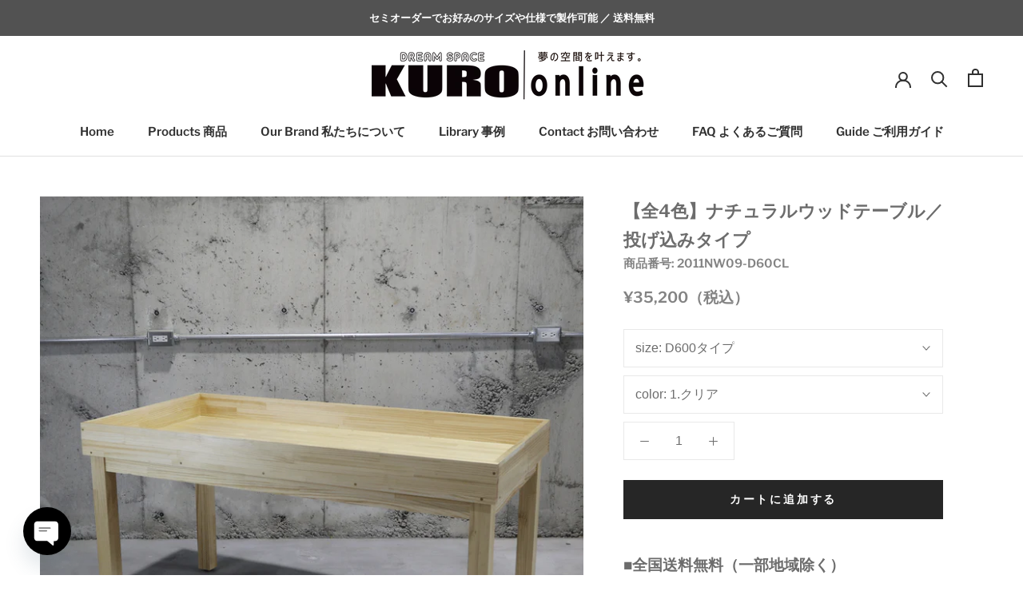

--- FILE ---
content_type: text/html; charset=utf-8
request_url: https://online.kuro-japan.com/products/2011nw09
body_size: 36962
content:















<!doctype html>

<html class="no-js" lang="ja">
  <head>
    <meta charset="utf-8"> 
    <meta http-equiv="X-UA-Compatible" content="IE=edge,chrome=1">
    <meta name="viewport" content="width=device-width, initial-scale=1.0, height=device-height, minimum-scale=1.0, maximum-scale=1.0">
    <meta name="theme-color" content="">

    <!-- Google Tag Manager -->
<script>(function(w,d,s,l,i){w[l]=w[l]||[];w[l].push({'gtm.start':
new Date().getTime(),event:'gtm.js'});var f=d.getElementsByTagName(s)[0],
j=d.createElement(s),dl=l!='dataLayer'?'&l='+l:'';j.async=true;j.src=
'https://www.googletagmanager.com/gtm.js?id='+i+dl;f.parentNode.insertBefore(j,f);
})(window,document,'script','dataLayer','GTM-N8D9LSL');</script>
<!-- End Google Tag Manager -->

    <title>
      【全4色】ナチュラルウッドテーブル／投げ込みタイプ &ndash; DREAM SPACE KURO Online
    </title><meta name="description" content="■全国送料無料（一部地域除く）■納期目安：約1～2週間■セミオーダー可能商品（サイズ変更等できます） ●ご注文確定後、正確な発送日をお知らせします。●ご購入前に発送日をご確認希望のお客様は、お気軽に下記のお問い合わせフォームからご連絡下さい。●大量注文（10台以上など）も対応可能です。●配送・お支払いについて●セミオーダー希望のお客様は、下記のお問い合わせフォームからご連絡下さい。※サイズ変更・カラー変更・仕様変更など、お気軽にご相談下さい。 ■ お問い合わせフォームはこちらから ●シリーズで店舗のトータルコーディネートができます。■ ナチュラルウッドシリーズ全商品はこちらから ナチュラルなパイン集成材を使用した、シンプルかつミニマ"><link rel="canonical" href="https://online.kuro-japan.com/products/2011nw09"><link rel="shortcut icon" href="//online.kuro-japan.com/cdn/shop/files/shopiy__Rainbow_96x.png?v=1614372859" type="image/png"><meta property="og:type" content="product">
  <meta property="og:title" content="【全4色】ナチュラルウッドテーブル／投げ込みタイプ"><meta property="og:image" content="http://online.kuro-japan.com/cdn/shop/products/IMG_2471.png?v=1610944719">
    <meta property="og:image:secure_url" content="https://online.kuro-japan.com/cdn/shop/products/IMG_2471.png?v=1610944719">
    <meta property="og:image:width" content="1000">
    <meta property="og:image:height" content="1000"><meta property="product:price:amount" content="35,200">
  <meta property="product:price:currency" content="JPY"><meta property="og:description" content="■全国送料無料（一部地域除く）■納期目安：約1～2週間■セミオーダー可能商品（サイズ変更等できます） ●ご注文確定後、正確な発送日をお知らせします。●ご購入前に発送日をご確認希望のお客様は、お気軽に下記のお問い合わせフォームからご連絡下さい。●大量注文（10台以上など）も対応可能です。●配送・お支払いについて●セミオーダー希望のお客様は、下記のお問い合わせフォームからご連絡下さい。※サイズ変更・カラー変更・仕様変更など、お気軽にご相談下さい。 ■ お問い合わせフォームはこちらから ●シリーズで店舗のトータルコーディネートができます。■ ナチュラルウッドシリーズ全商品はこちらから ナチュラルなパイン集成材を使用した、シンプルかつミニマ"><meta property="og:url" content="https://online.kuro-japan.com/products/2011nw09">
<meta property="og:site_name" content="DREAM SPACE KURO Online"><meta name="twitter:card" content="summary"><meta name="twitter:title" content="【全4色】ナチュラルウッドテーブル／投げ込みタイプ">
  <meta name="twitter:description" content="■全国送料無料（一部地域除く）■納期目安：約1～2週間■セミオーダー可能商品（サイズ変更等できます）

●ご注文確定後、正確な発送日をお知らせします。●ご購入前に発送日をご確認希望のお客様は、お気軽に下記のお問い合わせフォームからご連絡下さい。●大量注文（10台以上など）も対応可能です。●配送・お支払いについて●セミオーダー希望のお客様は、下記のお問い合わせフォームからご連絡下さい。※サイズ変更・カラー変更・仕様変更など、お気軽にご相談下さい。
■ お問い合わせフォームはこちらから ●シリーズで店舗のトータルコーディネートができます。■ ナチュラルウッドシリーズ全商品はこちらから ナチュラルなパイン集成材を使用した、シンプルかつミニマルモダンなデザインのテーブルです。店舗には必要不可欠な店舗什器です。商品をディスプレイしやすく設計しております。
パイン集成材とは、マツ科の針葉樹であるパインの間伐材などから、節や割れた部分を取りのぞいて切り出した材を圧縮させた木材です。パイン本来のナチュラルで綺麗な雰囲気が特徴です。
また使うことにより、木材本来の経年変化を楽しめるといったパイン材の魅力を備えながら、無垢材に比べて反りなどの変化が少ないメリットのある木材です。
KUROでは、見た目のデザインはさる事ながら、&quot;使う人の心地良さ&quot;と&quot;使う人が求めるアイデア&quot;を考え、商品に取り入れています。【サイズ】D600タイプ：幅1500mm × 奥行600mm × 高さ800mmD750タイプ：幅1500mm × 奥行750mm × 高さ800mmD900タイプ：幅1500mm × 奥行900mm × 高さ800mm■天板厚み18mm■天板立ちあがり100mm【素材】家具本体：パイン集成材【仕上げ】■クリア色：クリアラッカー仕上げ■ブラウン色：オイルステイン塗装・クリアラッカー仕上げ■シャビーアイボリー色：エイジング塗装・クリアラッカー仕上げ■グレー色、ホワイト色：刷毛塗り・クリアラッカー仕上げ【耐荷重】約120kg 【注意点】反りが発生しないよう心がけておりますが、木材の性質上、水分の吸湿、乾燥などにより、反りが起こる場合もあります。【組立について】所要時間 約10分（ボルト・ワッシャー・六角レンチ付属しています。）※組立が簡単にできるように設計しております。【塗装について】■木本来の風合いを活かす／メンテナンスが簡単■木本来の木目や風合いを活かすオイルステイン塗装と、シャビーな質感を出したり・材の質感を上げるための塗りつぶし塗装の2つの塗装方法を行っております。（木本来の風合いを活かす）


また、上記の塗装を行った上、さらにクリア塗装を行います。クリア塗装を行うことにより、汚れにくく、かたくしぼった布で拭いていただければ十分と、お手入れが簡単です。（メンテナンスが簡単）">
  <meta name="twitter:image" content="https://online.kuro-japan.com/cdn/shop/products/IMG_2471_600x600_crop_center.png?v=1610944719">
    <style>
  @font-face {
  font-family: "Libre Franklin";
  font-weight: 600;
  font-style: normal;
  font-display: fallback;
  src: url("//online.kuro-japan.com/cdn/fonts/libre_franklin/librefranklin_n6.c976b0b721ea92417572301ef17640150832a2b9.woff2") format("woff2"),
       url("//online.kuro-japan.com/cdn/fonts/libre_franklin/librefranklin_n6.bb41783c980fb0a0dad0f0403cbcc7159efe6030.woff") format("woff");
}

  

  
  
  

  :root {
    --heading-font-family : "Libre Franklin", sans-serif;
    --heading-font-weight : 600;
    --heading-font-style  : normal;

    --text-font-family : "system_ui", -apple-system, 'Segoe UI', Roboto, 'Helvetica Neue', 'Noto Sans', 'Liberation Sans', Arial, sans-serif, 'Apple Color Emoji', 'Segoe UI Emoji', 'Segoe UI Symbol', 'Noto Color Emoji';
    --text-font-weight : 400;
    --text-font-style  : normal;

    --base-text-font-size   : 16px;
    --default-text-font-size: 14px;--background          : #ffffff;
    --background-rgb      : 255, 255, 255;
    --light-background    : #ffffff;
    --light-background-rgb: 255, 255, 255;
    --heading-color       : #6c6c6c;
    --text-color          : #6c6c6c;
    --text-color-rgb      : 108, 108, 108;
    --text-color-light    : #838383;
    --text-color-light-rgb: 131, 131, 131;
    --link-color          : #000000;
    --link-color-rgb      : 0, 0, 0;
    --border-color        : #e9e9e9;
    --border-color-rgb    : 233, 233, 233;

    --button-background    : #262626;
    --button-background-rgb: 38, 38, 38;
    --button-text-color    : #ffffff;

    --header-background       : #ffffff;
    --header-heading-color    : #303030;
    --header-light-text-color : #595959;
    --header-border-color     : #e0e0e0;

    --footer-background    : rgba(0,0,0,0);
    --footer-text-color    : #595959;
    --footer-heading-color : #303030;
    --footer-border-color  : rgba(13, 13, 13, 0.15);

    --navigation-background      : #ffffff;
    --navigation-background-rgb  : 255, 255, 255;
    --navigation-text-color      : #303030;
    --navigation-text-color-light: rgba(48, 48, 48, 0.5);
    --navigation-border-color    : rgba(48, 48, 48, 0.25);

    --newsletter-popup-background     : #ffffff;
    --newsletter-popup-text-color     : #303030;
    --newsletter-popup-text-color-rgb : 48, 48, 48;

    --secondary-elements-background       : #fce7a8;
    --secondary-elements-background-rgb   : 48, 48, 48;
    --secondary-elements-text-color       : #303030;
    --secondary-elements-text-color-light : rgba(48, 48, 48, 0.5);
    --secondary-elements-border-color     : rgba(48, 48, 48, 0.25);

    --product-sale-price-color    : #f94c43;
    --product-sale-price-color-rgb: 249, 76, 67;

    /* Products */

    --horizontal-spacing-four-products-per-row: 60px;
        --horizontal-spacing-two-products-per-row : 60px;

    --vertical-spacing-four-products-per-row: 60px;
        --vertical-spacing-two-products-per-row : 75px;

    /* Animation */
    --drawer-transition-timing: cubic-bezier(0.645, 0.045, 0.355, 1);
    --header-base-height: 80px; /* We set a default for browsers that do not support CSS variables */

    /* Cursors */
    --cursor-zoom-in-svg    : url(//online.kuro-japan.com/cdn/shop/t/28/assets/cursor-zoom-in.svg?v=179206581458778499901759451514);
    --cursor-zoom-in-2x-svg : url(//online.kuro-japan.com/cdn/shop/t/28/assets/cursor-zoom-in-2x.svg?v=116054122663764270241759451514);
  }
</style>

<script>
  // IE11 does not have support for CSS variables, so we have to polyfill them
  if (!(((window || {}).CSS || {}).supports && window.CSS.supports('(--a: 0)'))) {
    const script = document.createElement('script');
    script.type = 'text/javascript';
    script.src = 'https://cdn.jsdelivr.net/npm/css-vars-ponyfill@2';
    script.onload = function() {
      cssVars({});
    };

    document.getElementsByTagName('head')[0].appendChild(script);
  }
</script>

    
  <script>window.performance && window.performance.mark && window.performance.mark('shopify.content_for_header.start');</script><meta name="google-site-verification" content="wLu2f9lWEgPG000qknPmiQTIjWMlnJHLcY-AEtFyFGQ">
<meta name="facebook-domain-verification" content="euxtma06yhr09x76a81cr154t3me4w">
<meta id="shopify-digital-wallet" name="shopify-digital-wallet" content="/47289761959/digital_wallets/dialog">
<meta name="shopify-checkout-api-token" content="bc0faebbaa47a43998472b818b387658">
<link rel="alternate" type="application/json+oembed" href="https://online.kuro-japan.com/products/2011nw09.oembed">
<script async="async" src="/checkouts/internal/preloads.js?locale=ja-JP"></script>
<link rel="preconnect" href="https://shop.app" crossorigin="anonymous">
<script async="async" src="https://shop.app/checkouts/internal/preloads.js?locale=ja-JP&shop_id=47289761959" crossorigin="anonymous"></script>
<script id="shopify-features" type="application/json">{"accessToken":"bc0faebbaa47a43998472b818b387658","betas":["rich-media-storefront-analytics"],"domain":"online.kuro-japan.com","predictiveSearch":false,"shopId":47289761959,"locale":"ja"}</script>
<script>var Shopify = Shopify || {};
Shopify.shop = "dream-space-kuro-online.myshopify.com";
Shopify.locale = "ja";
Shopify.currency = {"active":"JPY","rate":"1.0"};
Shopify.country = "JP";
Shopify.theme = {"name":"Prestige_251003","id":148122042535,"schema_name":"Prestige","schema_version":"4.9.7","theme_store_id":855,"role":"main"};
Shopify.theme.handle = "null";
Shopify.theme.style = {"id":null,"handle":null};
Shopify.cdnHost = "online.kuro-japan.com/cdn";
Shopify.routes = Shopify.routes || {};
Shopify.routes.root = "/";</script>
<script type="module">!function(o){(o.Shopify=o.Shopify||{}).modules=!0}(window);</script>
<script>!function(o){function n(){var o=[];function n(){o.push(Array.prototype.slice.apply(arguments))}return n.q=o,n}var t=o.Shopify=o.Shopify||{};t.loadFeatures=n(),t.autoloadFeatures=n()}(window);</script>
<script>
  window.ShopifyPay = window.ShopifyPay || {};
  window.ShopifyPay.apiHost = "shop.app\/pay";
  window.ShopifyPay.redirectState = null;
</script>
<script id="shop-js-analytics" type="application/json">{"pageType":"product"}</script>
<script defer="defer" async type="module" src="//online.kuro-japan.com/cdn/shopifycloud/shop-js/modules/v2/client.init-shop-cart-sync_CZKilf07.ja.esm.js"></script>
<script defer="defer" async type="module" src="//online.kuro-japan.com/cdn/shopifycloud/shop-js/modules/v2/chunk.common_rlhnONO2.esm.js"></script>
<script type="module">
  await import("//online.kuro-japan.com/cdn/shopifycloud/shop-js/modules/v2/client.init-shop-cart-sync_CZKilf07.ja.esm.js");
await import("//online.kuro-japan.com/cdn/shopifycloud/shop-js/modules/v2/chunk.common_rlhnONO2.esm.js");

  window.Shopify.SignInWithShop?.initShopCartSync?.({"fedCMEnabled":true,"windoidEnabled":true});

</script>
<script>
  window.Shopify = window.Shopify || {};
  if (!window.Shopify.featureAssets) window.Shopify.featureAssets = {};
  window.Shopify.featureAssets['shop-js'] = {"shop-cart-sync":["modules/v2/client.shop-cart-sync_BwCHLH8C.ja.esm.js","modules/v2/chunk.common_rlhnONO2.esm.js"],"init-fed-cm":["modules/v2/client.init-fed-cm_CQXj6EwP.ja.esm.js","modules/v2/chunk.common_rlhnONO2.esm.js"],"shop-button":["modules/v2/client.shop-button_B7JE2zCc.ja.esm.js","modules/v2/chunk.common_rlhnONO2.esm.js"],"init-windoid":["modules/v2/client.init-windoid_DQ9csUH7.ja.esm.js","modules/v2/chunk.common_rlhnONO2.esm.js"],"shop-cash-offers":["modules/v2/client.shop-cash-offers_DxEVlT9h.ja.esm.js","modules/v2/chunk.common_rlhnONO2.esm.js","modules/v2/chunk.modal_BI56FOb0.esm.js"],"shop-toast-manager":["modules/v2/client.shop-toast-manager_BE8_-kNb.ja.esm.js","modules/v2/chunk.common_rlhnONO2.esm.js"],"init-shop-email-lookup-coordinator":["modules/v2/client.init-shop-email-lookup-coordinator_BgbPPTAQ.ja.esm.js","modules/v2/chunk.common_rlhnONO2.esm.js"],"pay-button":["modules/v2/client.pay-button_hoKCMeMC.ja.esm.js","modules/v2/chunk.common_rlhnONO2.esm.js"],"avatar":["modules/v2/client.avatar_BTnouDA3.ja.esm.js"],"init-shop-cart-sync":["modules/v2/client.init-shop-cart-sync_CZKilf07.ja.esm.js","modules/v2/chunk.common_rlhnONO2.esm.js"],"shop-login-button":["modules/v2/client.shop-login-button_BXDQHqjj.ja.esm.js","modules/v2/chunk.common_rlhnONO2.esm.js","modules/v2/chunk.modal_BI56FOb0.esm.js"],"init-customer-accounts-sign-up":["modules/v2/client.init-customer-accounts-sign-up_C3NeUvFd.ja.esm.js","modules/v2/client.shop-login-button_BXDQHqjj.ja.esm.js","modules/v2/chunk.common_rlhnONO2.esm.js","modules/v2/chunk.modal_BI56FOb0.esm.js"],"init-shop-for-new-customer-accounts":["modules/v2/client.init-shop-for-new-customer-accounts_D-v2xi0b.ja.esm.js","modules/v2/client.shop-login-button_BXDQHqjj.ja.esm.js","modules/v2/chunk.common_rlhnONO2.esm.js","modules/v2/chunk.modal_BI56FOb0.esm.js"],"init-customer-accounts":["modules/v2/client.init-customer-accounts_Cciaq_Mb.ja.esm.js","modules/v2/client.shop-login-button_BXDQHqjj.ja.esm.js","modules/v2/chunk.common_rlhnONO2.esm.js","modules/v2/chunk.modal_BI56FOb0.esm.js"],"shop-follow-button":["modules/v2/client.shop-follow-button_CM9l58Wl.ja.esm.js","modules/v2/chunk.common_rlhnONO2.esm.js","modules/v2/chunk.modal_BI56FOb0.esm.js"],"lead-capture":["modules/v2/client.lead-capture_oVhdpGxe.ja.esm.js","modules/v2/chunk.common_rlhnONO2.esm.js","modules/v2/chunk.modal_BI56FOb0.esm.js"],"checkout-modal":["modules/v2/client.checkout-modal_BbgmKIDX.ja.esm.js","modules/v2/chunk.common_rlhnONO2.esm.js","modules/v2/chunk.modal_BI56FOb0.esm.js"],"shop-login":["modules/v2/client.shop-login_BRorRhgW.ja.esm.js","modules/v2/chunk.common_rlhnONO2.esm.js","modules/v2/chunk.modal_BI56FOb0.esm.js"],"payment-terms":["modules/v2/client.payment-terms_Ba4TR13R.ja.esm.js","modules/v2/chunk.common_rlhnONO2.esm.js","modules/v2/chunk.modal_BI56FOb0.esm.js"]};
</script>
<script>(function() {
  var isLoaded = false;
  function asyncLoad() {
    if (isLoaded) return;
    isLoaded = true;
    var urls = ["https:\/\/cdn.shopify.com\/s\/files\/1\/0184\/4255\/1360\/files\/quicklink.v2.min.js?v=1614655472\u0026shop=dream-space-kuro-online.myshopify.com","https:\/\/cdn.chaty.app\/pixel.js?id=cIcrprLN\u0026shop=dream-space-kuro-online.myshopify.com","https:\/\/documents-app.mixlogue.jp\/scripts\/ue87f9sf8e7rd.min.js?shop=dream-space-kuro-online.myshopify.com","https:\/\/storage.nfcube.com\/instafeed-d30e0dec6aa46f2cf2488ad72686b517.js?shop=dream-space-kuro-online.myshopify.com","https:\/\/na.shgcdn3.com\/pixel-collector.js?shop=dream-space-kuro-online.myshopify.com"];
    for (var i = 0; i < urls.length; i++) {
      var s = document.createElement('script');
      s.type = 'text/javascript';
      s.async = true;
      s.src = urls[i];
      var x = document.getElementsByTagName('script')[0];
      x.parentNode.insertBefore(s, x);
    }
  };
  if(window.attachEvent) {
    window.attachEvent('onload', asyncLoad);
  } else {
    window.addEventListener('load', asyncLoad, false);
  }
})();</script>
<script id="__st">var __st={"a":47289761959,"offset":32400,"reqid":"e8ab0a56-d585-46d8-8d1c-eccf2fc41fb6-1768978721","pageurl":"online.kuro-japan.com\/products\/2011nw09","u":"1bdea4310432","p":"product","rtyp":"product","rid":5850828046503};</script>
<script>window.ShopifyPaypalV4VisibilityTracking = true;</script>
<script id="captcha-bootstrap">!function(){'use strict';const t='contact',e='account',n='new_comment',o=[[t,t],['blogs',n],['comments',n],[t,'customer']],c=[[e,'customer_login'],[e,'guest_login'],[e,'recover_customer_password'],[e,'create_customer']],r=t=>t.map((([t,e])=>`form[action*='/${t}']:not([data-nocaptcha='true']) input[name='form_type'][value='${e}']`)).join(','),a=t=>()=>t?[...document.querySelectorAll(t)].map((t=>t.form)):[];function s(){const t=[...o],e=r(t);return a(e)}const i='password',u='form_key',d=['recaptcha-v3-token','g-recaptcha-response','h-captcha-response',i],f=()=>{try{return window.sessionStorage}catch{return}},m='__shopify_v',_=t=>t.elements[u];function p(t,e,n=!1){try{const o=window.sessionStorage,c=JSON.parse(o.getItem(e)),{data:r}=function(t){const{data:e,action:n}=t;return t[m]||n?{data:e,action:n}:{data:t,action:n}}(c);for(const[e,n]of Object.entries(r))t.elements[e]&&(t.elements[e].value=n);n&&o.removeItem(e)}catch(o){console.error('form repopulation failed',{error:o})}}const l='form_type',E='cptcha';function T(t){t.dataset[E]=!0}const w=window,h=w.document,L='Shopify',v='ce_forms',y='captcha';let A=!1;((t,e)=>{const n=(g='f06e6c50-85a8-45c8-87d0-21a2b65856fe',I='https://cdn.shopify.com/shopifycloud/storefront-forms-hcaptcha/ce_storefront_forms_captcha_hcaptcha.v1.5.2.iife.js',D={infoText:'hCaptchaによる保護',privacyText:'プライバシー',termsText:'利用規約'},(t,e,n)=>{const o=w[L][v],c=o.bindForm;if(c)return c(t,g,e,D).then(n);var r;o.q.push([[t,g,e,D],n]),r=I,A||(h.body.append(Object.assign(h.createElement('script'),{id:'captcha-provider',async:!0,src:r})),A=!0)});var g,I,D;w[L]=w[L]||{},w[L][v]=w[L][v]||{},w[L][v].q=[],w[L][y]=w[L][y]||{},w[L][y].protect=function(t,e){n(t,void 0,e),T(t)},Object.freeze(w[L][y]),function(t,e,n,w,h,L){const[v,y,A,g]=function(t,e,n){const i=e?o:[],u=t?c:[],d=[...i,...u],f=r(d),m=r(i),_=r(d.filter((([t,e])=>n.includes(e))));return[a(f),a(m),a(_),s()]}(w,h,L),I=t=>{const e=t.target;return e instanceof HTMLFormElement?e:e&&e.form},D=t=>v().includes(t);t.addEventListener('submit',(t=>{const e=I(t);if(!e)return;const n=D(e)&&!e.dataset.hcaptchaBound&&!e.dataset.recaptchaBound,o=_(e),c=g().includes(e)&&(!o||!o.value);(n||c)&&t.preventDefault(),c&&!n&&(function(t){try{if(!f())return;!function(t){const e=f();if(!e)return;const n=_(t);if(!n)return;const o=n.value;o&&e.removeItem(o)}(t);const e=Array.from(Array(32),(()=>Math.random().toString(36)[2])).join('');!function(t,e){_(t)||t.append(Object.assign(document.createElement('input'),{type:'hidden',name:u})),t.elements[u].value=e}(t,e),function(t,e){const n=f();if(!n)return;const o=[...t.querySelectorAll(`input[type='${i}']`)].map((({name:t})=>t)),c=[...d,...o],r={};for(const[a,s]of new FormData(t).entries())c.includes(a)||(r[a]=s);n.setItem(e,JSON.stringify({[m]:1,action:t.action,data:r}))}(t,e)}catch(e){console.error('failed to persist form',e)}}(e),e.submit())}));const S=(t,e)=>{t&&!t.dataset[E]&&(n(t,e.some((e=>e===t))),T(t))};for(const o of['focusin','change'])t.addEventListener(o,(t=>{const e=I(t);D(e)&&S(e,y())}));const B=e.get('form_key'),M=e.get(l),P=B&&M;t.addEventListener('DOMContentLoaded',(()=>{const t=y();if(P)for(const e of t)e.elements[l].value===M&&p(e,B);[...new Set([...A(),...v().filter((t=>'true'===t.dataset.shopifyCaptcha))])].forEach((e=>S(e,t)))}))}(h,new URLSearchParams(w.location.search),n,t,e,['guest_login'])})(!0,!0)}();</script>
<script integrity="sha256-4kQ18oKyAcykRKYeNunJcIwy7WH5gtpwJnB7kiuLZ1E=" data-source-attribution="shopify.loadfeatures" defer="defer" src="//online.kuro-japan.com/cdn/shopifycloud/storefront/assets/storefront/load_feature-a0a9edcb.js" crossorigin="anonymous"></script>
<script crossorigin="anonymous" defer="defer" src="//online.kuro-japan.com/cdn/shopifycloud/storefront/assets/shopify_pay/storefront-65b4c6d7.js?v=20250812"></script>
<script data-source-attribution="shopify.dynamic_checkout.dynamic.init">var Shopify=Shopify||{};Shopify.PaymentButton=Shopify.PaymentButton||{isStorefrontPortableWallets:!0,init:function(){window.Shopify.PaymentButton.init=function(){};var t=document.createElement("script");t.src="https://online.kuro-japan.com/cdn/shopifycloud/portable-wallets/latest/portable-wallets.ja.js",t.type="module",document.head.appendChild(t)}};
</script>
<script data-source-attribution="shopify.dynamic_checkout.buyer_consent">
  function portableWalletsHideBuyerConsent(e){var t=document.getElementById("shopify-buyer-consent"),n=document.getElementById("shopify-subscription-policy-button");t&&n&&(t.classList.add("hidden"),t.setAttribute("aria-hidden","true"),n.removeEventListener("click",e))}function portableWalletsShowBuyerConsent(e){var t=document.getElementById("shopify-buyer-consent"),n=document.getElementById("shopify-subscription-policy-button");t&&n&&(t.classList.remove("hidden"),t.removeAttribute("aria-hidden"),n.addEventListener("click",e))}window.Shopify?.PaymentButton&&(window.Shopify.PaymentButton.hideBuyerConsent=portableWalletsHideBuyerConsent,window.Shopify.PaymentButton.showBuyerConsent=portableWalletsShowBuyerConsent);
</script>
<script data-source-attribution="shopify.dynamic_checkout.cart.bootstrap">document.addEventListener("DOMContentLoaded",(function(){function t(){return document.querySelector("shopify-accelerated-checkout-cart, shopify-accelerated-checkout")}if(t())Shopify.PaymentButton.init();else{new MutationObserver((function(e,n){t()&&(Shopify.PaymentButton.init(),n.disconnect())})).observe(document.body,{childList:!0,subtree:!0})}}));
</script>
<link id="shopify-accelerated-checkout-styles" rel="stylesheet" media="screen" href="https://online.kuro-japan.com/cdn/shopifycloud/portable-wallets/latest/accelerated-checkout-backwards-compat.css" crossorigin="anonymous">
<style id="shopify-accelerated-checkout-cart">
        #shopify-buyer-consent {
  margin-top: 1em;
  display: inline-block;
  width: 100%;
}

#shopify-buyer-consent.hidden {
  display: none;
}

#shopify-subscription-policy-button {
  background: none;
  border: none;
  padding: 0;
  text-decoration: underline;
  font-size: inherit;
  cursor: pointer;
}

#shopify-subscription-policy-button::before {
  box-shadow: none;
}

      </style>

<script>window.performance && window.performance.mark && window.performance.mark('shopify.content_for_header.end');</script>
  





  <script type="text/javascript">
    
      window.__shgMoneyFormat = window.__shgMoneyFormat || {"JPY":{"currency":"JPY","currency_symbol":"¥","currency_symbol_location":"left","decimal_places":0,"decimal_separator":".","thousands_separator":","}};
    
    window.__shgCurrentCurrencyCode = window.__shgCurrentCurrencyCode || {
      currency: "JPY",
      currency_symbol: "¥",
      decimal_separator: ".",
      thousands_separator: ",",
      decimal_places: 2,
      currency_symbol_location: "left"
    };
  </script>




    <link rel="stylesheet" href="//online.kuro-japan.com/cdn/shop/t/28/assets/theme.css?v=119536467678586684821759451514">

    <script>
      // This allows to expose several variables to the global scope, to be used in scripts
      window.theme = {
        pageType: "product",
        moneyFormat: "¥{{amount_no_decimals}}",
        moneyWithCurrencyFormat: "¥{{amount_no_decimals}} JPY",
        productImageSize: "natural",
        searchMode: "product,article,page",
        showPageTransition: false,
        showElementStaggering: false,
        showImageZooming: true
      };

      window.routes = {
        rootUrl: "\/",
        cartUrl: "\/cart",
        cartAddUrl: "\/cart\/add",
        cartChangeUrl: "\/cart\/change",
        searchUrl: "\/search",
        productRecommendationsUrl: "\/recommendations\/products"
      };

      window.languages = {
        cartAddNote: "注文メモを追加",
        cartEditNote: "注文メモを変更",
        productImageLoadingError: "この画像を読み込めませんでした。 ページをリロードしてください。",
        productFormAddToCart: "カートに追加する",
        productFormUnavailable: "お取り扱いできません",
        productFormSoldOut: "売り切れ",
        shippingEstimatorOneResult: "1つのオプションが利用可能：",
        shippingEstimatorMoreResults: "{{count}}つのオプションが利用可能：",
        shippingEstimatorNoResults: "配送が見つかりませんでした"
      };

      window.lazySizesConfig = {
        loadHidden: false,
        hFac: 0.5,
        expFactor: 2,
        ricTimeout: 150,
        lazyClass: 'Image--lazyLoad',
        loadingClass: 'Image--lazyLoading',
        loadedClass: 'Image--lazyLoaded'
      };

      document.documentElement.className = document.documentElement.className.replace('no-js', 'js');
      document.documentElement.style.setProperty('--window-height', window.innerHeight + 'px');

      // We do a quick detection of some features (we could use Modernizr but for so little...)
      (function() {
        document.documentElement.className += ((window.CSS && window.CSS.supports('(position: sticky) or (position: -webkit-sticky)')) ? ' supports-sticky' : ' no-supports-sticky');
        document.documentElement.className += (window.matchMedia('(-moz-touch-enabled: 1), (hover: none)')).matches ? ' no-supports-hover' : ' supports-hover';
      }());
    </script>

    <script src="//online.kuro-japan.com/cdn/shop/t/28/assets/lazysizes.min.js?v=174358363404432586981759451514" async></script><script src="https://polyfill-fastly.net/v3/polyfill.min.js?unknown=polyfill&features=fetch,Element.prototype.closest,Element.prototype.remove,Element.prototype.classList,Array.prototype.includes,Array.prototype.fill,Object.assign,CustomEvent,IntersectionObserver,IntersectionObserverEntry,URL" defer></script>
    <script src="//online.kuro-japan.com/cdn/shop/t/28/assets/libs.min.js?v=26178543184394469741759451514" defer></script>
    <script src="//online.kuro-japan.com/cdn/shop/t/28/assets/theme.min.js?v=173031011232028520471759451514" defer></script>
    <script src="//online.kuro-japan.com/cdn/shop/t/28/assets/custom.js?v=183944157590872491501759451514" defer></script>

    <script>
      (function () {
        window.onpageshow = function() {
          if (window.theme.showPageTransition) {
            var pageTransition = document.querySelector('.PageTransition');

            if (pageTransition) {
              pageTransition.style.visibility = 'visible';
              pageTransition.style.opacity = '0';
            }
          }

          // When the page is loaded from the cache, we have to reload the cart content
          document.documentElement.dispatchEvent(new CustomEvent('cart:refresh', {
            bubbles: true
          }));
        };
      })();
    </script>

    
  <script type="application/ld+json">
  {
    "@context": "http://schema.org",
    "@type": "Product",
  "@id": "https:\/\/online.kuro-japan.com\/products\/2011nw09#product",
    "offers": [{
          "@type": "Offer",
          "name": "D600タイプ \/ 1.クリア",
          "availability":"https://schema.org/InStock",
          "price": 35200.0,
          "priceCurrency": "JPY",
          "priceValidUntil": "2026-01-31","sku": "2011NW09-D60CL","url": "/products/2011nw09?variant=37054683742375"
        },
{
          "@type": "Offer",
          "name": "D600タイプ \/ 2.ブラウン",
          "availability":"https://schema.org/InStock",
          "price": 35200.0,
          "priceCurrency": "JPY",
          "priceValidUntil": "2026-01-31","sku": "2011NW09-D60BR","url": "/products/2011nw09?variant=37054683807911"
        },
{
          "@type": "Offer",
          "name": "D600タイプ \/ 3.シャビーアイボリー×ブラウン",
          "availability":"https://schema.org/InStock",
          "price": 35200.0,
          "priceCurrency": "JPY",
          "priceValidUntil": "2026-01-31","sku": "2011NW09-D60SB","url": "/products/2011nw09?variant=37054683938983"
        },
{
          "@type": "Offer",
          "name": "D600タイプ \/ 4.グレー×ホワイト",
          "availability":"https://schema.org/InStock",
          "price": 35200.0,
          "priceCurrency": "JPY",
          "priceValidUntil": "2026-01-31","sku": "2011NW09-D60GW","url": "/products/2011nw09?variant=37054684004519"
        },
{
          "@type": "Offer",
          "name": "D750タイプ \/ 1.クリア",
          "availability":"https://schema.org/InStock",
          "price": 40600.0,
          "priceCurrency": "JPY",
          "priceValidUntil": "2026-01-31","sku": "2011NW09-D75CL","url": "/products/2011nw09?variant=37054684037287"
        },
{
          "@type": "Offer",
          "name": "D750タイプ \/ 2.ブラウン",
          "availability":"https://schema.org/InStock",
          "price": 40600.0,
          "priceCurrency": "JPY",
          "priceValidUntil": "2026-01-31","sku": "2011NW09-D75BR","url": "/products/2011nw09?variant=37054684102823"
        },
{
          "@type": "Offer",
          "name": "D750タイプ \/ 3.シャビーアイボリー×ブラウン",
          "availability":"https://schema.org/InStock",
          "price": 40600.0,
          "priceCurrency": "JPY",
          "priceValidUntil": "2026-01-31","sku": "2011NW09-D75SB","url": "/products/2011nw09?variant=37054684266663"
        },
{
          "@type": "Offer",
          "name": "D750タイプ \/ 4.グレー×ホワイト",
          "availability":"https://schema.org/InStock",
          "price": 40600.0,
          "priceCurrency": "JPY",
          "priceValidUntil": "2026-01-31","sku": "2011NW09-D75GW","url": "/products/2011nw09?variant=37054684299431"
        },
{
          "@type": "Offer",
          "name": "D900タイプ \/ 1.クリア",
          "availability":"https://schema.org/InStock",
          "price": 46800.0,
          "priceCurrency": "JPY",
          "priceValidUntil": "2026-01-31","sku": "2011NW09-D90CL","url": "/products/2011nw09?variant=37054684364967"
        },
{
          "@type": "Offer",
          "name": "D900タイプ \/ 2.ブラウン",
          "availability":"https://schema.org/InStock",
          "price": 46800.0,
          "priceCurrency": "JPY",
          "priceValidUntil": "2026-01-31","sku": "2011NW09-D90BR","url": "/products/2011nw09?variant=37054684397735"
        },
{
          "@type": "Offer",
          "name": "D900タイプ \/ 3.シャビーアイボリー×ブラウン",
          "availability":"https://schema.org/InStock",
          "price": 46800.0,
          "priceCurrency": "JPY",
          "priceValidUntil": "2026-01-31","sku": "2011NW09-D90SB","url": "/products/2011nw09?variant=37054684528807"
        },
{
          "@type": "Offer",
          "name": "D900タイプ \/ 4.グレー×ホワイト",
          "availability":"https://schema.org/InStock",
          "price": 46800.0,
          "priceCurrency": "JPY",
          "priceValidUntil": "2026-01-31","sku": "2011NW09-D90GW","url": "/products/2011nw09?variant=37054684594343"
        }
],
    "brand": {
      "name": "DREAM SPACE KURO Online"
    },
    "name": "【全4色】ナチュラルウッドテーブル／投げ込みタイプ",
    "description": "■全国送料無料（一部地域除く）■納期目安：約1～2週間■セミオーダー可能商品（サイズ変更等できます）\n\n●ご注文確定後、正確な発送日をお知らせします。●ご購入前に発送日をご確認希望のお客様は、お気軽に下記のお問い合わせフォームからご連絡下さい。●大量注文（10台以上など）も対応可能です。●配送・お支払いについて●セミオーダー希望のお客様は、下記のお問い合わせフォームからご連絡下さい。※サイズ変更・カラー変更・仕様変更など、お気軽にご相談下さい。\n■ お問い合わせフォームはこちらから ●シリーズで店舗のトータルコーディネートができます。■ ナチュラルウッドシリーズ全商品はこちらから ナチュラルなパイン集成材を使用した、シンプルかつミニマルモダンなデザインのテーブルです。店舗には必要不可欠な店舗什器です。商品をディスプレイしやすく設計しております。\nパイン集成材とは、マツ科の針葉樹であるパインの間伐材などから、節や割れた部分を取りのぞいて切り出した材を圧縮させた木材です。パイン本来のナチュラルで綺麗な雰囲気が特徴です。\nまた使うことにより、木材本来の経年変化を楽しめるといったパイン材の魅力を備えながら、無垢材に比べて反りなどの変化が少ないメリットのある木材です。\nKUROでは、見た目のデザインはさる事ながら、\"使う人の心地良さ\"と\"使う人が求めるアイデア\"を考え、商品に取り入れています。【サイズ】D600タイプ：幅1500mm × 奥行600mm × 高さ800mmD750タイプ：幅1500mm × 奥行750mm × 高さ800mmD900タイプ：幅1500mm × 奥行900mm × 高さ800mm■天板厚み18mm■天板立ちあがり100mm【素材】家具本体：パイン集成材【仕上げ】■クリア色：クリアラッカー仕上げ■ブラウン色：オイルステイン塗装・クリアラッカー仕上げ■シャビーアイボリー色：エイジング塗装・クリアラッカー仕上げ■グレー色、ホワイト色：刷毛塗り・クリアラッカー仕上げ【耐荷重】約120kg 【注意点】反りが発生しないよう心がけておりますが、木材の性質上、水分の吸湿、乾燥などにより、反りが起こる場合もあります。【組立について】所要時間 約10分（ボルト・ワッシャー・六角レンチ付属しています。）※組立が簡単にできるように設計しております。【塗装について】■木本来の風合いを活かす／メンテナンスが簡単■木本来の木目や風合いを活かすオイルステイン塗装と、シャビーな質感を出したり・材の質感を上げるための塗りつぶし塗装の2つの塗装方法を行っております。（木本来の風合いを活かす）\n\n\nまた、上記の塗装を行った上、さらにクリア塗装を行います。クリア塗装を行うことにより、汚れにくく、かたくしぼった布で拭いていただければ十分と、お手入れが簡単です。（メンテナンスが簡単）",
    "category": "店舗什器",
    "url": "/products/2011nw09",
    "sku": "2011NW09-D60CL",
    "image": {
      "@type": "ImageObject",
      "url": "https://online.kuro-japan.com/cdn/shop/products/IMG_2471_1024x.png?v=1610944719",
      "image": "https://online.kuro-japan.com/cdn/shop/products/IMG_2471_1024x.png?v=1610944719",
      "name": "【全4色】ナチュラルウッドテーブル／投げ込みタイプ",
      "width": "1024",
      "height": "1024"
    }
  }
  </script>



  <script type="application/ld+json">
  {
    "@context": "http://schema.org",
    "@type": "BreadcrumbList",
  "itemListElement": [{
      "@type": "ListItem",
      "position": 1,
      "name": "Translation missing: ja.general.breadcrumb.home",
      "item": "https://online.kuro-japan.com"
    },{
          "@type": "ListItem",
          "position": 2,
          "name": "【全4色】ナチュラルウッドテーブル／投げ込みタイプ",
          "item": "https://online.kuro-japan.com/products/2011nw09"
        }]
  }
  </script>

  
  

<script type="text/javascript">
  
    window.SHG_CUSTOMER = null;
  
</script>







  <!-- "snippets/judgeme_core.liquid" was not rendered, the associated app was uninstalled -->


<!-- BEGIN app block: shopify://apps/microsoft-clarity/blocks/clarity_js/31c3d126-8116-4b4a-8ba1-baeda7c4aeea -->
<script type="text/javascript">
  (function (c, l, a, r, i, t, y) {
    c[a] = c[a] || function () { (c[a].q = c[a].q || []).push(arguments); };
    t = l.createElement(r); t.async = 1; t.src = "https://www.clarity.ms/tag/" + i + "?ref=shopify";
    y = l.getElementsByTagName(r)[0]; y.parentNode.insertBefore(t, y);

    c.Shopify.loadFeatures([{ name: "consent-tracking-api", version: "0.1" }], error => {
      if (error) {
        console.error("Error loading Shopify features:", error);
        return;
      }

      c[a]('consentv2', {
        ad_Storage: c.Shopify.customerPrivacy.marketingAllowed() ? "granted" : "denied",
        analytics_Storage: c.Shopify.customerPrivacy.analyticsProcessingAllowed() ? "granted" : "denied",
      });
    });

    l.addEventListener("visitorConsentCollected", function (e) {
      c[a]('consentv2', {
        ad_Storage: e.detail.marketingAllowed ? "granted" : "denied",
        analytics_Storage: e.detail.analyticsAllowed ? "granted" : "denied",
      });
    });
  })(window, document, "clarity", "script", "tj65tn4d3e");
</script>



<!-- END app block --><!-- BEGIN app block: shopify://apps/pagefly-page-builder/blocks/app-embed/83e179f7-59a0-4589-8c66-c0dddf959200 -->

<!-- BEGIN app snippet: pagefly-cro-ab-testing-main -->







<script>
  ;(function () {
    const url = new URL(window.location)
    const viewParam = url.searchParams.get('view')
    if (viewParam && viewParam.includes('variant-pf-')) {
      url.searchParams.set('pf_v', viewParam)
      url.searchParams.delete('view')
      window.history.replaceState({}, '', url)
    }
  })()
</script>



<script type='module'>
  
  window.PAGEFLY_CRO = window.PAGEFLY_CRO || {}

  window.PAGEFLY_CRO['data_debug'] = {
    original_template_suffix: "all_products",
    allow_ab_test: false,
    ab_test_start_time: 0,
    ab_test_end_time: 0,
    today_date_time: 1768978721000,
  }
  window.PAGEFLY_CRO['GA4'] = { enabled: false}
</script>

<!-- END app snippet -->








  <script src='https://cdn.shopify.com/extensions/019bb4f9-aed6-78a3-be91-e9d44663e6bf/pagefly-page-builder-215/assets/pagefly-helper.js' defer='defer'></script>

  <script src='https://cdn.shopify.com/extensions/019bb4f9-aed6-78a3-be91-e9d44663e6bf/pagefly-page-builder-215/assets/pagefly-general-helper.js' defer='defer'></script>

  <script src='https://cdn.shopify.com/extensions/019bb4f9-aed6-78a3-be91-e9d44663e6bf/pagefly-page-builder-215/assets/pagefly-snap-slider.js' defer='defer'></script>

  <script src='https://cdn.shopify.com/extensions/019bb4f9-aed6-78a3-be91-e9d44663e6bf/pagefly-page-builder-215/assets/pagefly-slideshow-v3.js' defer='defer'></script>

  <script src='https://cdn.shopify.com/extensions/019bb4f9-aed6-78a3-be91-e9d44663e6bf/pagefly-page-builder-215/assets/pagefly-slideshow-v4.js' defer='defer'></script>

  <script src='https://cdn.shopify.com/extensions/019bb4f9-aed6-78a3-be91-e9d44663e6bf/pagefly-page-builder-215/assets/pagefly-glider.js' defer='defer'></script>

  <script src='https://cdn.shopify.com/extensions/019bb4f9-aed6-78a3-be91-e9d44663e6bf/pagefly-page-builder-215/assets/pagefly-slideshow-v1-v2.js' defer='defer'></script>

  <script src='https://cdn.shopify.com/extensions/019bb4f9-aed6-78a3-be91-e9d44663e6bf/pagefly-page-builder-215/assets/pagefly-product-media.js' defer='defer'></script>

  <script src='https://cdn.shopify.com/extensions/019bb4f9-aed6-78a3-be91-e9d44663e6bf/pagefly-page-builder-215/assets/pagefly-product.js' defer='defer'></script>


<script id='pagefly-helper-data' type='application/json'>
  {
    "page_optimization": {
      "assets_prefetching": false
    },
    "elements_asset_mapper": {
      "Accordion": "https://cdn.shopify.com/extensions/019bb4f9-aed6-78a3-be91-e9d44663e6bf/pagefly-page-builder-215/assets/pagefly-accordion.js",
      "Accordion3": "https://cdn.shopify.com/extensions/019bb4f9-aed6-78a3-be91-e9d44663e6bf/pagefly-page-builder-215/assets/pagefly-accordion3.js",
      "CountDown": "https://cdn.shopify.com/extensions/019bb4f9-aed6-78a3-be91-e9d44663e6bf/pagefly-page-builder-215/assets/pagefly-countdown.js",
      "GMap1": "https://cdn.shopify.com/extensions/019bb4f9-aed6-78a3-be91-e9d44663e6bf/pagefly-page-builder-215/assets/pagefly-gmap.js",
      "GMap2": "https://cdn.shopify.com/extensions/019bb4f9-aed6-78a3-be91-e9d44663e6bf/pagefly-page-builder-215/assets/pagefly-gmap.js",
      "GMapBasicV2": "https://cdn.shopify.com/extensions/019bb4f9-aed6-78a3-be91-e9d44663e6bf/pagefly-page-builder-215/assets/pagefly-gmap.js",
      "GMapAdvancedV2": "https://cdn.shopify.com/extensions/019bb4f9-aed6-78a3-be91-e9d44663e6bf/pagefly-page-builder-215/assets/pagefly-gmap.js",
      "HTML.Video": "https://cdn.shopify.com/extensions/019bb4f9-aed6-78a3-be91-e9d44663e6bf/pagefly-page-builder-215/assets/pagefly-htmlvideo.js",
      "HTML.Video2": "https://cdn.shopify.com/extensions/019bb4f9-aed6-78a3-be91-e9d44663e6bf/pagefly-page-builder-215/assets/pagefly-htmlvideo2.js",
      "HTML.Video3": "https://cdn.shopify.com/extensions/019bb4f9-aed6-78a3-be91-e9d44663e6bf/pagefly-page-builder-215/assets/pagefly-htmlvideo2.js",
      "BackgroundVideo": "https://cdn.shopify.com/extensions/019bb4f9-aed6-78a3-be91-e9d44663e6bf/pagefly-page-builder-215/assets/pagefly-htmlvideo2.js",
      "Instagram": "https://cdn.shopify.com/extensions/019bb4f9-aed6-78a3-be91-e9d44663e6bf/pagefly-page-builder-215/assets/pagefly-instagram.js",
      "Instagram2": "https://cdn.shopify.com/extensions/019bb4f9-aed6-78a3-be91-e9d44663e6bf/pagefly-page-builder-215/assets/pagefly-instagram.js",
      "Insta3": "https://cdn.shopify.com/extensions/019bb4f9-aed6-78a3-be91-e9d44663e6bf/pagefly-page-builder-215/assets/pagefly-instagram3.js",
      "Tabs": "https://cdn.shopify.com/extensions/019bb4f9-aed6-78a3-be91-e9d44663e6bf/pagefly-page-builder-215/assets/pagefly-tab.js",
      "Tabs3": "https://cdn.shopify.com/extensions/019bb4f9-aed6-78a3-be91-e9d44663e6bf/pagefly-page-builder-215/assets/pagefly-tab3.js",
      "ProductBox": "https://cdn.shopify.com/extensions/019bb4f9-aed6-78a3-be91-e9d44663e6bf/pagefly-page-builder-215/assets/pagefly-cart.js",
      "FBPageBox2": "https://cdn.shopify.com/extensions/019bb4f9-aed6-78a3-be91-e9d44663e6bf/pagefly-page-builder-215/assets/pagefly-facebook.js",
      "FBLikeButton2": "https://cdn.shopify.com/extensions/019bb4f9-aed6-78a3-be91-e9d44663e6bf/pagefly-page-builder-215/assets/pagefly-facebook.js",
      "TwitterFeed2": "https://cdn.shopify.com/extensions/019bb4f9-aed6-78a3-be91-e9d44663e6bf/pagefly-page-builder-215/assets/pagefly-twitter.js",
      "Paragraph4": "https://cdn.shopify.com/extensions/019bb4f9-aed6-78a3-be91-e9d44663e6bf/pagefly-page-builder-215/assets/pagefly-paragraph4.js",

      "AliReviews": "https://cdn.shopify.com/extensions/019bb4f9-aed6-78a3-be91-e9d44663e6bf/pagefly-page-builder-215/assets/pagefly-3rd-elements.js",
      "BackInStock": "https://cdn.shopify.com/extensions/019bb4f9-aed6-78a3-be91-e9d44663e6bf/pagefly-page-builder-215/assets/pagefly-3rd-elements.js",
      "GloboBackInStock": "https://cdn.shopify.com/extensions/019bb4f9-aed6-78a3-be91-e9d44663e6bf/pagefly-page-builder-215/assets/pagefly-3rd-elements.js",
      "GrowaveWishlist": "https://cdn.shopify.com/extensions/019bb4f9-aed6-78a3-be91-e9d44663e6bf/pagefly-page-builder-215/assets/pagefly-3rd-elements.js",
      "InfiniteOptionsShopPad": "https://cdn.shopify.com/extensions/019bb4f9-aed6-78a3-be91-e9d44663e6bf/pagefly-page-builder-215/assets/pagefly-3rd-elements.js",
      "InkybayProductPersonalizer": "https://cdn.shopify.com/extensions/019bb4f9-aed6-78a3-be91-e9d44663e6bf/pagefly-page-builder-215/assets/pagefly-3rd-elements.js",
      "LimeSpot": "https://cdn.shopify.com/extensions/019bb4f9-aed6-78a3-be91-e9d44663e6bf/pagefly-page-builder-215/assets/pagefly-3rd-elements.js",
      "Loox": "https://cdn.shopify.com/extensions/019bb4f9-aed6-78a3-be91-e9d44663e6bf/pagefly-page-builder-215/assets/pagefly-3rd-elements.js",
      "Opinew": "https://cdn.shopify.com/extensions/019bb4f9-aed6-78a3-be91-e9d44663e6bf/pagefly-page-builder-215/assets/pagefly-3rd-elements.js",
      "Powr": "https://cdn.shopify.com/extensions/019bb4f9-aed6-78a3-be91-e9d44663e6bf/pagefly-page-builder-215/assets/pagefly-3rd-elements.js",
      "ProductReviews": "https://cdn.shopify.com/extensions/019bb4f9-aed6-78a3-be91-e9d44663e6bf/pagefly-page-builder-215/assets/pagefly-3rd-elements.js",
      "PushOwl": "https://cdn.shopify.com/extensions/019bb4f9-aed6-78a3-be91-e9d44663e6bf/pagefly-page-builder-215/assets/pagefly-3rd-elements.js",
      "ReCharge": "https://cdn.shopify.com/extensions/019bb4f9-aed6-78a3-be91-e9d44663e6bf/pagefly-page-builder-215/assets/pagefly-3rd-elements.js",
      "Rivyo": "https://cdn.shopify.com/extensions/019bb4f9-aed6-78a3-be91-e9d44663e6bf/pagefly-page-builder-215/assets/pagefly-3rd-elements.js",
      "TrackingMore": "https://cdn.shopify.com/extensions/019bb4f9-aed6-78a3-be91-e9d44663e6bf/pagefly-page-builder-215/assets/pagefly-3rd-elements.js",
      "Vitals": "https://cdn.shopify.com/extensions/019bb4f9-aed6-78a3-be91-e9d44663e6bf/pagefly-page-builder-215/assets/pagefly-3rd-elements.js",
      "Wiser": "https://cdn.shopify.com/extensions/019bb4f9-aed6-78a3-be91-e9d44663e6bf/pagefly-page-builder-215/assets/pagefly-3rd-elements.js"
    },
    "custom_elements_mapper": {
      "pf-click-action-element": "https://cdn.shopify.com/extensions/019bb4f9-aed6-78a3-be91-e9d44663e6bf/pagefly-page-builder-215/assets/pagefly-click-action-element.js",
      "pf-dialog-element": "https://cdn.shopify.com/extensions/019bb4f9-aed6-78a3-be91-e9d44663e6bf/pagefly-page-builder-215/assets/pagefly-dialog-element.js"
    }
  }
</script>


<!-- END app block --><link href="https://monorail-edge.shopifysvc.com" rel="dns-prefetch">
<script>(function(){if ("sendBeacon" in navigator && "performance" in window) {try {var session_token_from_headers = performance.getEntriesByType('navigation')[0].serverTiming.find(x => x.name == '_s').description;} catch {var session_token_from_headers = undefined;}var session_cookie_matches = document.cookie.match(/_shopify_s=([^;]*)/);var session_token_from_cookie = session_cookie_matches && session_cookie_matches.length === 2 ? session_cookie_matches[1] : "";var session_token = session_token_from_headers || session_token_from_cookie || "";function handle_abandonment_event(e) {var entries = performance.getEntries().filter(function(entry) {return /monorail-edge.shopifysvc.com/.test(entry.name);});if (!window.abandonment_tracked && entries.length === 0) {window.abandonment_tracked = true;var currentMs = Date.now();var navigation_start = performance.timing.navigationStart;var payload = {shop_id: 47289761959,url: window.location.href,navigation_start,duration: currentMs - navigation_start,session_token,page_type: "product"};window.navigator.sendBeacon("https://monorail-edge.shopifysvc.com/v1/produce", JSON.stringify({schema_id: "online_store_buyer_site_abandonment/1.1",payload: payload,metadata: {event_created_at_ms: currentMs,event_sent_at_ms: currentMs}}));}}window.addEventListener('pagehide', handle_abandonment_event);}}());</script>
<script id="web-pixels-manager-setup">(function e(e,d,r,n,o){if(void 0===o&&(o={}),!Boolean(null===(a=null===(i=window.Shopify)||void 0===i?void 0:i.analytics)||void 0===a?void 0:a.replayQueue)){var i,a;window.Shopify=window.Shopify||{};var t=window.Shopify;t.analytics=t.analytics||{};var s=t.analytics;s.replayQueue=[],s.publish=function(e,d,r){return s.replayQueue.push([e,d,r]),!0};try{self.performance.mark("wpm:start")}catch(e){}var l=function(){var e={modern:/Edge?\/(1{2}[4-9]|1[2-9]\d|[2-9]\d{2}|\d{4,})\.\d+(\.\d+|)|Firefox\/(1{2}[4-9]|1[2-9]\d|[2-9]\d{2}|\d{4,})\.\d+(\.\d+|)|Chrom(ium|e)\/(9{2}|\d{3,})\.\d+(\.\d+|)|(Maci|X1{2}).+ Version\/(15\.\d+|(1[6-9]|[2-9]\d|\d{3,})\.\d+)([,.]\d+|)( \(\w+\)|)( Mobile\/\w+|) Safari\/|Chrome.+OPR\/(9{2}|\d{3,})\.\d+\.\d+|(CPU[ +]OS|iPhone[ +]OS|CPU[ +]iPhone|CPU IPhone OS|CPU iPad OS)[ +]+(15[._]\d+|(1[6-9]|[2-9]\d|\d{3,})[._]\d+)([._]\d+|)|Android:?[ /-](13[3-9]|1[4-9]\d|[2-9]\d{2}|\d{4,})(\.\d+|)(\.\d+|)|Android.+Firefox\/(13[5-9]|1[4-9]\d|[2-9]\d{2}|\d{4,})\.\d+(\.\d+|)|Android.+Chrom(ium|e)\/(13[3-9]|1[4-9]\d|[2-9]\d{2}|\d{4,})\.\d+(\.\d+|)|SamsungBrowser\/([2-9]\d|\d{3,})\.\d+/,legacy:/Edge?\/(1[6-9]|[2-9]\d|\d{3,})\.\d+(\.\d+|)|Firefox\/(5[4-9]|[6-9]\d|\d{3,})\.\d+(\.\d+|)|Chrom(ium|e)\/(5[1-9]|[6-9]\d|\d{3,})\.\d+(\.\d+|)([\d.]+$|.*Safari\/(?![\d.]+ Edge\/[\d.]+$))|(Maci|X1{2}).+ Version\/(10\.\d+|(1[1-9]|[2-9]\d|\d{3,})\.\d+)([,.]\d+|)( \(\w+\)|)( Mobile\/\w+|) Safari\/|Chrome.+OPR\/(3[89]|[4-9]\d|\d{3,})\.\d+\.\d+|(CPU[ +]OS|iPhone[ +]OS|CPU[ +]iPhone|CPU IPhone OS|CPU iPad OS)[ +]+(10[._]\d+|(1[1-9]|[2-9]\d|\d{3,})[._]\d+)([._]\d+|)|Android:?[ /-](13[3-9]|1[4-9]\d|[2-9]\d{2}|\d{4,})(\.\d+|)(\.\d+|)|Mobile Safari.+OPR\/([89]\d|\d{3,})\.\d+\.\d+|Android.+Firefox\/(13[5-9]|1[4-9]\d|[2-9]\d{2}|\d{4,})\.\d+(\.\d+|)|Android.+Chrom(ium|e)\/(13[3-9]|1[4-9]\d|[2-9]\d{2}|\d{4,})\.\d+(\.\d+|)|Android.+(UC? ?Browser|UCWEB|U3)[ /]?(15\.([5-9]|\d{2,})|(1[6-9]|[2-9]\d|\d{3,})\.\d+)\.\d+|SamsungBrowser\/(5\.\d+|([6-9]|\d{2,})\.\d+)|Android.+MQ{2}Browser\/(14(\.(9|\d{2,})|)|(1[5-9]|[2-9]\d|\d{3,})(\.\d+|))(\.\d+|)|K[Aa][Ii]OS\/(3\.\d+|([4-9]|\d{2,})\.\d+)(\.\d+|)/},d=e.modern,r=e.legacy,n=navigator.userAgent;return n.match(d)?"modern":n.match(r)?"legacy":"unknown"}(),u="modern"===l?"modern":"legacy",c=(null!=n?n:{modern:"",legacy:""})[u],f=function(e){return[e.baseUrl,"/wpm","/b",e.hashVersion,"modern"===e.buildTarget?"m":"l",".js"].join("")}({baseUrl:d,hashVersion:r,buildTarget:u}),m=function(e){var d=e.version,r=e.bundleTarget,n=e.surface,o=e.pageUrl,i=e.monorailEndpoint;return{emit:function(e){var a=e.status,t=e.errorMsg,s=(new Date).getTime(),l=JSON.stringify({metadata:{event_sent_at_ms:s},events:[{schema_id:"web_pixels_manager_load/3.1",payload:{version:d,bundle_target:r,page_url:o,status:a,surface:n,error_msg:t},metadata:{event_created_at_ms:s}}]});if(!i)return console&&console.warn&&console.warn("[Web Pixels Manager] No Monorail endpoint provided, skipping logging."),!1;try{return self.navigator.sendBeacon.bind(self.navigator)(i,l)}catch(e){}var u=new XMLHttpRequest;try{return u.open("POST",i,!0),u.setRequestHeader("Content-Type","text/plain"),u.send(l),!0}catch(e){return console&&console.warn&&console.warn("[Web Pixels Manager] Got an unhandled error while logging to Monorail."),!1}}}}({version:r,bundleTarget:l,surface:e.surface,pageUrl:self.location.href,monorailEndpoint:e.monorailEndpoint});try{o.browserTarget=l,function(e){var d=e.src,r=e.async,n=void 0===r||r,o=e.onload,i=e.onerror,a=e.sri,t=e.scriptDataAttributes,s=void 0===t?{}:t,l=document.createElement("script"),u=document.querySelector("head"),c=document.querySelector("body");if(l.async=n,l.src=d,a&&(l.integrity=a,l.crossOrigin="anonymous"),s)for(var f in s)if(Object.prototype.hasOwnProperty.call(s,f))try{l.dataset[f]=s[f]}catch(e){}if(o&&l.addEventListener("load",o),i&&l.addEventListener("error",i),u)u.appendChild(l);else{if(!c)throw new Error("Did not find a head or body element to append the script");c.appendChild(l)}}({src:f,async:!0,onload:function(){if(!function(){var e,d;return Boolean(null===(d=null===(e=window.Shopify)||void 0===e?void 0:e.analytics)||void 0===d?void 0:d.initialized)}()){var d=window.webPixelsManager.init(e)||void 0;if(d){var r=window.Shopify.analytics;r.replayQueue.forEach((function(e){var r=e[0],n=e[1],o=e[2];d.publishCustomEvent(r,n,o)})),r.replayQueue=[],r.publish=d.publishCustomEvent,r.visitor=d.visitor,r.initialized=!0}}},onerror:function(){return m.emit({status:"failed",errorMsg:"".concat(f," has failed to load")})},sri:function(e){var d=/^sha384-[A-Za-z0-9+/=]+$/;return"string"==typeof e&&d.test(e)}(c)?c:"",scriptDataAttributes:o}),m.emit({status:"loading"})}catch(e){m.emit({status:"failed",errorMsg:(null==e?void 0:e.message)||"Unknown error"})}}})({shopId: 47289761959,storefrontBaseUrl: "https://online.kuro-japan.com",extensionsBaseUrl: "https://extensions.shopifycdn.com/cdn/shopifycloud/web-pixels-manager",monorailEndpoint: "https://monorail-edge.shopifysvc.com/unstable/produce_batch",surface: "storefront-renderer",enabledBetaFlags: ["2dca8a86"],webPixelsConfigList: [{"id":"1576730791","configuration":"{\"projectId\":\"tj65tn4d3e\"}","eventPayloadVersion":"v1","runtimeContext":"STRICT","scriptVersion":"cf1781658ed156031118fc4bbc2ed159","type":"APP","apiClientId":240074326017,"privacyPurposes":[],"capabilities":["advanced_dom_events"],"dataSharingAdjustments":{"protectedCustomerApprovalScopes":["read_customer_personal_data"]}},{"id":"1101037735","configuration":"{\"site_id\":\"13807c9e-ff90-47be-8916-dfbc0b3c0beb\",\"analytics_endpoint\":\"https:\\\/\\\/na.shgcdn3.com\"}","eventPayloadVersion":"v1","runtimeContext":"STRICT","scriptVersion":"695709fc3f146fa50a25299517a954f2","type":"APP","apiClientId":1158168,"privacyPurposes":["ANALYTICS","MARKETING","SALE_OF_DATA"],"dataSharingAdjustments":{"protectedCustomerApprovalScopes":["read_customer_personal_data"]}},{"id":"615907495","configuration":"{\"config\":\"{\\\"google_tag_ids\\\":[\\\"G-QR20LVBS9G\\\",\\\"AW-474418367\\\",\\\"GT-WRGJ65B\\\"],\\\"target_country\\\":\\\"JP\\\",\\\"gtag_events\\\":[{\\\"type\\\":\\\"begin_checkout\\\",\\\"action_label\\\":[\\\"G-QR20LVBS9G\\\",\\\"AW-474418367\\\/HberCK6qk-oBEL-ZnOIB\\\"]},{\\\"type\\\":\\\"search\\\",\\\"action_label\\\":[\\\"G-QR20LVBS9G\\\",\\\"AW-474418367\\\/FA3HCLGqk-oBEL-ZnOIB\\\"]},{\\\"type\\\":\\\"view_item\\\",\\\"action_label\\\":[\\\"G-QR20LVBS9G\\\",\\\"AW-474418367\\\/UHJNCKiqk-oBEL-ZnOIB\\\",\\\"MC-YPJ9NSHVPX\\\"]},{\\\"type\\\":\\\"purchase\\\",\\\"action_label\\\":[\\\"G-QR20LVBS9G\\\",\\\"AW-474418367\\\/0d4TCKWqk-oBEL-ZnOIB\\\",\\\"MC-YPJ9NSHVPX\\\"]},{\\\"type\\\":\\\"page_view\\\",\\\"action_label\\\":[\\\"G-QR20LVBS9G\\\",\\\"AW-474418367\\\/LnK8CKKqk-oBEL-ZnOIB\\\",\\\"MC-YPJ9NSHVPX\\\"]},{\\\"type\\\":\\\"add_payment_info\\\",\\\"action_label\\\":[\\\"G-QR20LVBS9G\\\",\\\"AW-474418367\\\/O-dPCLSqk-oBEL-ZnOIB\\\"]},{\\\"type\\\":\\\"add_to_cart\\\",\\\"action_label\\\":[\\\"G-QR20LVBS9G\\\",\\\"AW-474418367\\\/yhNjCKuqk-oBEL-ZnOIB\\\"]}],\\\"enable_monitoring_mode\\\":false}\"}","eventPayloadVersion":"v1","runtimeContext":"OPEN","scriptVersion":"b2a88bafab3e21179ed38636efcd8a93","type":"APP","apiClientId":1780363,"privacyPurposes":[],"dataSharingAdjustments":{"protectedCustomerApprovalScopes":["read_customer_address","read_customer_email","read_customer_name","read_customer_personal_data","read_customer_phone"]}},{"id":"297402535","configuration":"{\"pixel_id\":\"128870162423228\",\"pixel_type\":\"facebook_pixel\"}","eventPayloadVersion":"v1","runtimeContext":"OPEN","scriptVersion":"ca16bc87fe92b6042fbaa3acc2fbdaa6","type":"APP","apiClientId":2329312,"privacyPurposes":["ANALYTICS","MARKETING","SALE_OF_DATA"],"dataSharingAdjustments":{"protectedCustomerApprovalScopes":["read_customer_address","read_customer_email","read_customer_name","read_customer_personal_data","read_customer_phone"]}},{"id":"shopify-app-pixel","configuration":"{}","eventPayloadVersion":"v1","runtimeContext":"STRICT","scriptVersion":"0450","apiClientId":"shopify-pixel","type":"APP","privacyPurposes":["ANALYTICS","MARKETING"]},{"id":"shopify-custom-pixel","eventPayloadVersion":"v1","runtimeContext":"LAX","scriptVersion":"0450","apiClientId":"shopify-pixel","type":"CUSTOM","privacyPurposes":["ANALYTICS","MARKETING"]}],isMerchantRequest: false,initData: {"shop":{"name":"DREAM SPACE KURO Online","paymentSettings":{"currencyCode":"JPY"},"myshopifyDomain":"dream-space-kuro-online.myshopify.com","countryCode":"JP","storefrontUrl":"https:\/\/online.kuro-japan.com"},"customer":null,"cart":null,"checkout":null,"productVariants":[{"price":{"amount":35200.0,"currencyCode":"JPY"},"product":{"title":"【全4色】ナチュラルウッドテーブル／投げ込みタイプ","vendor":"DREAM SPACE KURO Online","id":"5850828046503","untranslatedTitle":"【全4色】ナチュラルウッドテーブル／投げ込みタイプ","url":"\/products\/2011nw09","type":"店舗什器"},"id":"37054683742375","image":{"src":"\/\/online.kuro-japan.com\/cdn\/shop\/products\/IMG_2471.png?v=1610944719"},"sku":"2011NW09-D60CL","title":"D600タイプ \/ 1.クリア","untranslatedTitle":"D600タイプ \/ 1.クリア"},{"price":{"amount":35200.0,"currencyCode":"JPY"},"product":{"title":"【全4色】ナチュラルウッドテーブル／投げ込みタイプ","vendor":"DREAM SPACE KURO Online","id":"5850828046503","untranslatedTitle":"【全4色】ナチュラルウッドテーブル／投げ込みタイプ","url":"\/products\/2011nw09","type":"店舗什器"},"id":"37054683807911","image":{"src":"\/\/online.kuro-japan.com\/cdn\/shop\/products\/IMG_2471.png?v=1610944719"},"sku":"2011NW09-D60BR","title":"D600タイプ \/ 2.ブラウン","untranslatedTitle":"D600タイプ \/ 2.ブラウン"},{"price":{"amount":35200.0,"currencyCode":"JPY"},"product":{"title":"【全4色】ナチュラルウッドテーブル／投げ込みタイプ","vendor":"DREAM SPACE KURO Online","id":"5850828046503","untranslatedTitle":"【全4色】ナチュラルウッドテーブル／投げ込みタイプ","url":"\/products\/2011nw09","type":"店舗什器"},"id":"37054683938983","image":{"src":"\/\/online.kuro-japan.com\/cdn\/shop\/products\/IMG_2471.png?v=1610944719"},"sku":"2011NW09-D60SB","title":"D600タイプ \/ 3.シャビーアイボリー×ブラウン","untranslatedTitle":"D600タイプ \/ 3.シャビーアイボリー×ブラウン"},{"price":{"amount":35200.0,"currencyCode":"JPY"},"product":{"title":"【全4色】ナチュラルウッドテーブル／投げ込みタイプ","vendor":"DREAM SPACE KURO Online","id":"5850828046503","untranslatedTitle":"【全4色】ナチュラルウッドテーブル／投げ込みタイプ","url":"\/products\/2011nw09","type":"店舗什器"},"id":"37054684004519","image":{"src":"\/\/online.kuro-japan.com\/cdn\/shop\/products\/IMG_2471.png?v=1610944719"},"sku":"2011NW09-D60GW","title":"D600タイプ \/ 4.グレー×ホワイト","untranslatedTitle":"D600タイプ \/ 4.グレー×ホワイト"},{"price":{"amount":40600.0,"currencyCode":"JPY"},"product":{"title":"【全4色】ナチュラルウッドテーブル／投げ込みタイプ","vendor":"DREAM SPACE KURO Online","id":"5850828046503","untranslatedTitle":"【全4色】ナチュラルウッドテーブル／投げ込みタイプ","url":"\/products\/2011nw09","type":"店舗什器"},"id":"37054684037287","image":{"src":"\/\/online.kuro-japan.com\/cdn\/shop\/products\/IMG_2471.png?v=1610944719"},"sku":"2011NW09-D75CL","title":"D750タイプ \/ 1.クリア","untranslatedTitle":"D750タイプ \/ 1.クリア"},{"price":{"amount":40600.0,"currencyCode":"JPY"},"product":{"title":"【全4色】ナチュラルウッドテーブル／投げ込みタイプ","vendor":"DREAM SPACE KURO Online","id":"5850828046503","untranslatedTitle":"【全4色】ナチュラルウッドテーブル／投げ込みタイプ","url":"\/products\/2011nw09","type":"店舗什器"},"id":"37054684102823","image":{"src":"\/\/online.kuro-japan.com\/cdn\/shop\/products\/IMG_2471.png?v=1610944719"},"sku":"2011NW09-D75BR","title":"D750タイプ \/ 2.ブラウン","untranslatedTitle":"D750タイプ \/ 2.ブラウン"},{"price":{"amount":40600.0,"currencyCode":"JPY"},"product":{"title":"【全4色】ナチュラルウッドテーブル／投げ込みタイプ","vendor":"DREAM SPACE KURO Online","id":"5850828046503","untranslatedTitle":"【全4色】ナチュラルウッドテーブル／投げ込みタイプ","url":"\/products\/2011nw09","type":"店舗什器"},"id":"37054684266663","image":{"src":"\/\/online.kuro-japan.com\/cdn\/shop\/products\/IMG_2471.png?v=1610944719"},"sku":"2011NW09-D75SB","title":"D750タイプ \/ 3.シャビーアイボリー×ブラウン","untranslatedTitle":"D750タイプ \/ 3.シャビーアイボリー×ブラウン"},{"price":{"amount":40600.0,"currencyCode":"JPY"},"product":{"title":"【全4色】ナチュラルウッドテーブル／投げ込みタイプ","vendor":"DREAM SPACE KURO Online","id":"5850828046503","untranslatedTitle":"【全4色】ナチュラルウッドテーブル／投げ込みタイプ","url":"\/products\/2011nw09","type":"店舗什器"},"id":"37054684299431","image":{"src":"\/\/online.kuro-japan.com\/cdn\/shop\/products\/IMG_2471.png?v=1610944719"},"sku":"2011NW09-D75GW","title":"D750タイプ \/ 4.グレー×ホワイト","untranslatedTitle":"D750タイプ \/ 4.グレー×ホワイト"},{"price":{"amount":46800.0,"currencyCode":"JPY"},"product":{"title":"【全4色】ナチュラルウッドテーブル／投げ込みタイプ","vendor":"DREAM SPACE KURO Online","id":"5850828046503","untranslatedTitle":"【全4色】ナチュラルウッドテーブル／投げ込みタイプ","url":"\/products\/2011nw09","type":"店舗什器"},"id":"37054684364967","image":{"src":"\/\/online.kuro-japan.com\/cdn\/shop\/products\/IMG_2471.png?v=1610944719"},"sku":"2011NW09-D90CL","title":"D900タイプ \/ 1.クリア","untranslatedTitle":"D900タイプ \/ 1.クリア"},{"price":{"amount":46800.0,"currencyCode":"JPY"},"product":{"title":"【全4色】ナチュラルウッドテーブル／投げ込みタイプ","vendor":"DREAM SPACE KURO Online","id":"5850828046503","untranslatedTitle":"【全4色】ナチュラルウッドテーブル／投げ込みタイプ","url":"\/products\/2011nw09","type":"店舗什器"},"id":"37054684397735","image":{"src":"\/\/online.kuro-japan.com\/cdn\/shop\/products\/IMG_2471.png?v=1610944719"},"sku":"2011NW09-D90BR","title":"D900タイプ \/ 2.ブラウン","untranslatedTitle":"D900タイプ \/ 2.ブラウン"},{"price":{"amount":46800.0,"currencyCode":"JPY"},"product":{"title":"【全4色】ナチュラルウッドテーブル／投げ込みタイプ","vendor":"DREAM SPACE KURO Online","id":"5850828046503","untranslatedTitle":"【全4色】ナチュラルウッドテーブル／投げ込みタイプ","url":"\/products\/2011nw09","type":"店舗什器"},"id":"37054684528807","image":{"src":"\/\/online.kuro-japan.com\/cdn\/shop\/products\/IMG_2471.png?v=1610944719"},"sku":"2011NW09-D90SB","title":"D900タイプ \/ 3.シャビーアイボリー×ブラウン","untranslatedTitle":"D900タイプ \/ 3.シャビーアイボリー×ブラウン"},{"price":{"amount":46800.0,"currencyCode":"JPY"},"product":{"title":"【全4色】ナチュラルウッドテーブル／投げ込みタイプ","vendor":"DREAM SPACE KURO Online","id":"5850828046503","untranslatedTitle":"【全4色】ナチュラルウッドテーブル／投げ込みタイプ","url":"\/products\/2011nw09","type":"店舗什器"},"id":"37054684594343","image":{"src":"\/\/online.kuro-japan.com\/cdn\/shop\/products\/IMG_2471.png?v=1610944719"},"sku":"2011NW09-D90GW","title":"D900タイプ \/ 4.グレー×ホワイト","untranslatedTitle":"D900タイプ \/ 4.グレー×ホワイト"}],"purchasingCompany":null},},"https://online.kuro-japan.com/cdn","fcfee988w5aeb613cpc8e4bc33m6693e112",{"modern":"","legacy":""},{"shopId":"47289761959","storefrontBaseUrl":"https:\/\/online.kuro-japan.com","extensionBaseUrl":"https:\/\/extensions.shopifycdn.com\/cdn\/shopifycloud\/web-pixels-manager","surface":"storefront-renderer","enabledBetaFlags":"[\"2dca8a86\"]","isMerchantRequest":"false","hashVersion":"fcfee988w5aeb613cpc8e4bc33m6693e112","publish":"custom","events":"[[\"page_viewed\",{}],[\"product_viewed\",{\"productVariant\":{\"price\":{\"amount\":35200.0,\"currencyCode\":\"JPY\"},\"product\":{\"title\":\"【全4色】ナチュラルウッドテーブル／投げ込みタイプ\",\"vendor\":\"DREAM SPACE KURO Online\",\"id\":\"5850828046503\",\"untranslatedTitle\":\"【全4色】ナチュラルウッドテーブル／投げ込みタイプ\",\"url\":\"\/products\/2011nw09\",\"type\":\"店舗什器\"},\"id\":\"37054683742375\",\"image\":{\"src\":\"\/\/online.kuro-japan.com\/cdn\/shop\/products\/IMG_2471.png?v=1610944719\"},\"sku\":\"2011NW09-D60CL\",\"title\":\"D600タイプ \/ 1.クリア\",\"untranslatedTitle\":\"D600タイプ \/ 1.クリア\"}}]]"});</script><script>
  window.ShopifyAnalytics = window.ShopifyAnalytics || {};
  window.ShopifyAnalytics.meta = window.ShopifyAnalytics.meta || {};
  window.ShopifyAnalytics.meta.currency = 'JPY';
  var meta = {"product":{"id":5850828046503,"gid":"gid:\/\/shopify\/Product\/5850828046503","vendor":"DREAM SPACE KURO Online","type":"店舗什器","handle":"2011nw09","variants":[{"id":37054683742375,"price":3520000,"name":"【全4色】ナチュラルウッドテーブル／投げ込みタイプ - D600タイプ \/ 1.クリア","public_title":"D600タイプ \/ 1.クリア","sku":"2011NW09-D60CL"},{"id":37054683807911,"price":3520000,"name":"【全4色】ナチュラルウッドテーブル／投げ込みタイプ - D600タイプ \/ 2.ブラウン","public_title":"D600タイプ \/ 2.ブラウン","sku":"2011NW09-D60BR"},{"id":37054683938983,"price":3520000,"name":"【全4色】ナチュラルウッドテーブル／投げ込みタイプ - D600タイプ \/ 3.シャビーアイボリー×ブラウン","public_title":"D600タイプ \/ 3.シャビーアイボリー×ブラウン","sku":"2011NW09-D60SB"},{"id":37054684004519,"price":3520000,"name":"【全4色】ナチュラルウッドテーブル／投げ込みタイプ - D600タイプ \/ 4.グレー×ホワイト","public_title":"D600タイプ \/ 4.グレー×ホワイト","sku":"2011NW09-D60GW"},{"id":37054684037287,"price":4060000,"name":"【全4色】ナチュラルウッドテーブル／投げ込みタイプ - D750タイプ \/ 1.クリア","public_title":"D750タイプ \/ 1.クリア","sku":"2011NW09-D75CL"},{"id":37054684102823,"price":4060000,"name":"【全4色】ナチュラルウッドテーブル／投げ込みタイプ - D750タイプ \/ 2.ブラウン","public_title":"D750タイプ \/ 2.ブラウン","sku":"2011NW09-D75BR"},{"id":37054684266663,"price":4060000,"name":"【全4色】ナチュラルウッドテーブル／投げ込みタイプ - D750タイプ \/ 3.シャビーアイボリー×ブラウン","public_title":"D750タイプ \/ 3.シャビーアイボリー×ブラウン","sku":"2011NW09-D75SB"},{"id":37054684299431,"price":4060000,"name":"【全4色】ナチュラルウッドテーブル／投げ込みタイプ - D750タイプ \/ 4.グレー×ホワイト","public_title":"D750タイプ \/ 4.グレー×ホワイト","sku":"2011NW09-D75GW"},{"id":37054684364967,"price":4680000,"name":"【全4色】ナチュラルウッドテーブル／投げ込みタイプ - D900タイプ \/ 1.クリア","public_title":"D900タイプ \/ 1.クリア","sku":"2011NW09-D90CL"},{"id":37054684397735,"price":4680000,"name":"【全4色】ナチュラルウッドテーブル／投げ込みタイプ - D900タイプ \/ 2.ブラウン","public_title":"D900タイプ \/ 2.ブラウン","sku":"2011NW09-D90BR"},{"id":37054684528807,"price":4680000,"name":"【全4色】ナチュラルウッドテーブル／投げ込みタイプ - D900タイプ \/ 3.シャビーアイボリー×ブラウン","public_title":"D900タイプ \/ 3.シャビーアイボリー×ブラウン","sku":"2011NW09-D90SB"},{"id":37054684594343,"price":4680000,"name":"【全4色】ナチュラルウッドテーブル／投げ込みタイプ - D900タイプ \/ 4.グレー×ホワイト","public_title":"D900タイプ \/ 4.グレー×ホワイト","sku":"2011NW09-D90GW"}],"remote":false},"page":{"pageType":"product","resourceType":"product","resourceId":5850828046503,"requestId":"e8ab0a56-d585-46d8-8d1c-eccf2fc41fb6-1768978721"}};
  for (var attr in meta) {
    window.ShopifyAnalytics.meta[attr] = meta[attr];
  }
</script>
<script class="analytics">
  (function () {
    var customDocumentWrite = function(content) {
      var jquery = null;

      if (window.jQuery) {
        jquery = window.jQuery;
      } else if (window.Checkout && window.Checkout.$) {
        jquery = window.Checkout.$;
      }

      if (jquery) {
        jquery('body').append(content);
      }
    };

    var hasLoggedConversion = function(token) {
      if (token) {
        return document.cookie.indexOf('loggedConversion=' + token) !== -1;
      }
      return false;
    }

    var setCookieIfConversion = function(token) {
      if (token) {
        var twoMonthsFromNow = new Date(Date.now());
        twoMonthsFromNow.setMonth(twoMonthsFromNow.getMonth() + 2);

        document.cookie = 'loggedConversion=' + token + '; expires=' + twoMonthsFromNow;
      }
    }

    var trekkie = window.ShopifyAnalytics.lib = window.trekkie = window.trekkie || [];
    if (trekkie.integrations) {
      return;
    }
    trekkie.methods = [
      'identify',
      'page',
      'ready',
      'track',
      'trackForm',
      'trackLink'
    ];
    trekkie.factory = function(method) {
      return function() {
        var args = Array.prototype.slice.call(arguments);
        args.unshift(method);
        trekkie.push(args);
        return trekkie;
      };
    };
    for (var i = 0; i < trekkie.methods.length; i++) {
      var key = trekkie.methods[i];
      trekkie[key] = trekkie.factory(key);
    }
    trekkie.load = function(config) {
      trekkie.config = config || {};
      trekkie.config.initialDocumentCookie = document.cookie;
      var first = document.getElementsByTagName('script')[0];
      var script = document.createElement('script');
      script.type = 'text/javascript';
      script.onerror = function(e) {
        var scriptFallback = document.createElement('script');
        scriptFallback.type = 'text/javascript';
        scriptFallback.onerror = function(error) {
                var Monorail = {
      produce: function produce(monorailDomain, schemaId, payload) {
        var currentMs = new Date().getTime();
        var event = {
          schema_id: schemaId,
          payload: payload,
          metadata: {
            event_created_at_ms: currentMs,
            event_sent_at_ms: currentMs
          }
        };
        return Monorail.sendRequest("https://" + monorailDomain + "/v1/produce", JSON.stringify(event));
      },
      sendRequest: function sendRequest(endpointUrl, payload) {
        // Try the sendBeacon API
        if (window && window.navigator && typeof window.navigator.sendBeacon === 'function' && typeof window.Blob === 'function' && !Monorail.isIos12()) {
          var blobData = new window.Blob([payload], {
            type: 'text/plain'
          });

          if (window.navigator.sendBeacon(endpointUrl, blobData)) {
            return true;
          } // sendBeacon was not successful

        } // XHR beacon

        var xhr = new XMLHttpRequest();

        try {
          xhr.open('POST', endpointUrl);
          xhr.setRequestHeader('Content-Type', 'text/plain');
          xhr.send(payload);
        } catch (e) {
          console.log(e);
        }

        return false;
      },
      isIos12: function isIos12() {
        return window.navigator.userAgent.lastIndexOf('iPhone; CPU iPhone OS 12_') !== -1 || window.navigator.userAgent.lastIndexOf('iPad; CPU OS 12_') !== -1;
      }
    };
    Monorail.produce('monorail-edge.shopifysvc.com',
      'trekkie_storefront_load_errors/1.1',
      {shop_id: 47289761959,
      theme_id: 148122042535,
      app_name: "storefront",
      context_url: window.location.href,
      source_url: "//online.kuro-japan.com/cdn/s/trekkie.storefront.cd680fe47e6c39ca5d5df5f0a32d569bc48c0f27.min.js"});

        };
        scriptFallback.async = true;
        scriptFallback.src = '//online.kuro-japan.com/cdn/s/trekkie.storefront.cd680fe47e6c39ca5d5df5f0a32d569bc48c0f27.min.js';
        first.parentNode.insertBefore(scriptFallback, first);
      };
      script.async = true;
      script.src = '//online.kuro-japan.com/cdn/s/trekkie.storefront.cd680fe47e6c39ca5d5df5f0a32d569bc48c0f27.min.js';
      first.parentNode.insertBefore(script, first);
    };
    trekkie.load(
      {"Trekkie":{"appName":"storefront","development":false,"defaultAttributes":{"shopId":47289761959,"isMerchantRequest":null,"themeId":148122042535,"themeCityHash":"8172630770234024545","contentLanguage":"ja","currency":"JPY","eventMetadataId":"8e96e3bb-f20a-406b-93f7-3f805dfabbd1"},"isServerSideCookieWritingEnabled":true,"monorailRegion":"shop_domain","enabledBetaFlags":["65f19447"]},"Session Attribution":{},"S2S":{"facebookCapiEnabled":true,"source":"trekkie-storefront-renderer","apiClientId":580111}}
    );

    var loaded = false;
    trekkie.ready(function() {
      if (loaded) return;
      loaded = true;

      window.ShopifyAnalytics.lib = window.trekkie;

      var originalDocumentWrite = document.write;
      document.write = customDocumentWrite;
      try { window.ShopifyAnalytics.merchantGoogleAnalytics.call(this); } catch(error) {};
      document.write = originalDocumentWrite;

      window.ShopifyAnalytics.lib.page(null,{"pageType":"product","resourceType":"product","resourceId":5850828046503,"requestId":"e8ab0a56-d585-46d8-8d1c-eccf2fc41fb6-1768978721","shopifyEmitted":true});

      var match = window.location.pathname.match(/checkouts\/(.+)\/(thank_you|post_purchase)/)
      var token = match? match[1]: undefined;
      if (!hasLoggedConversion(token)) {
        setCookieIfConversion(token);
        window.ShopifyAnalytics.lib.track("Viewed Product",{"currency":"JPY","variantId":37054683742375,"productId":5850828046503,"productGid":"gid:\/\/shopify\/Product\/5850828046503","name":"【全4色】ナチュラルウッドテーブル／投げ込みタイプ - D600タイプ \/ 1.クリア","price":"35200","sku":"2011NW09-D60CL","brand":"DREAM SPACE KURO Online","variant":"D600タイプ \/ 1.クリア","category":"店舗什器","nonInteraction":true,"remote":false},undefined,undefined,{"shopifyEmitted":true});
      window.ShopifyAnalytics.lib.track("monorail:\/\/trekkie_storefront_viewed_product\/1.1",{"currency":"JPY","variantId":37054683742375,"productId":5850828046503,"productGid":"gid:\/\/shopify\/Product\/5850828046503","name":"【全4色】ナチュラルウッドテーブル／投げ込みタイプ - D600タイプ \/ 1.クリア","price":"35200","sku":"2011NW09-D60CL","brand":"DREAM SPACE KURO Online","variant":"D600タイプ \/ 1.クリア","category":"店舗什器","nonInteraction":true,"remote":false,"referer":"https:\/\/online.kuro-japan.com\/products\/2011nw09"});
      }
    });


        var eventsListenerScript = document.createElement('script');
        eventsListenerScript.async = true;
        eventsListenerScript.src = "//online.kuro-japan.com/cdn/shopifycloud/storefront/assets/shop_events_listener-3da45d37.js";
        document.getElementsByTagName('head')[0].appendChild(eventsListenerScript);

})();</script>
  <script>
  if (!window.ga || (window.ga && typeof window.ga !== 'function')) {
    window.ga = function ga() {
      (window.ga.q = window.ga.q || []).push(arguments);
      if (window.Shopify && window.Shopify.analytics && typeof window.Shopify.analytics.publish === 'function') {
        window.Shopify.analytics.publish("ga_stub_called", {}, {sendTo: "google_osp_migration"});
      }
      console.error("Shopify's Google Analytics stub called with:", Array.from(arguments), "\nSee https://help.shopify.com/manual/promoting-marketing/pixels/pixel-migration#google for more information.");
    };
    if (window.Shopify && window.Shopify.analytics && typeof window.Shopify.analytics.publish === 'function') {
      window.Shopify.analytics.publish("ga_stub_initialized", {}, {sendTo: "google_osp_migration"});
    }
  }
</script>
<script
  defer
  src="https://online.kuro-japan.com/cdn/shopifycloud/perf-kit/shopify-perf-kit-3.0.4.min.js"
  data-application="storefront-renderer"
  data-shop-id="47289761959"
  data-render-region="gcp-us-central1"
  data-page-type="product"
  data-theme-instance-id="148122042535"
  data-theme-name="Prestige"
  data-theme-version="4.9.7"
  data-monorail-region="shop_domain"
  data-resource-timing-sampling-rate="10"
  data-shs="true"
  data-shs-beacon="true"
  data-shs-export-with-fetch="true"
  data-shs-logs-sample-rate="1"
  data-shs-beacon-endpoint="https://online.kuro-japan.com/api/collect"
></script>
</head><script>
	var Globo = Globo || {};
    var globoFormbuilderRecaptchaInit = function(){};
    Globo.FormBuilder = Globo.FormBuilder || {};
    Globo.FormBuilder.url = "https://form.globosoftware.net";
    Globo.FormBuilder.shop = {
        settings : {
            reCaptcha : {
                siteKey : ''
            },
            hideWaterMark : false,
            encryptionFormId : false,
            copyright: 'Powered by Globo <a href="https://apps.shopify.com/form-builder-contact-form" target="_blank">Contact Form</a>',
            scrollTop: true
        },
        pricing:{
            features:{
                fileUpload : 30,
                removeCopyright : true,
                bulkOrderForm: true,
                cartForm: true,
            }
        },
        configuration: {
            money_format:  "¥{{amount_no_decimals}}"
        },
        encryption_form_id : false
    };
    Globo.FormBuilder.forms = [];

    
    Globo.FormBuilder.page = {
        title : document.title,
        href : window.location.href,
        type: "product"
    };
    Globo.FormBuilder.assetFormUrls = [];
            Globo.FormBuilder.assetFormUrls[27151] = "//online.kuro-japan.com/cdn/shop/t/28/assets/globo.formbuilder.data.27151.js?v=127138749951054339641759451514";
            
</script>

<link rel="preload" href="//online.kuro-japan.com/cdn/shop/t/28/assets/globo.formbuilder.css?v=41083919034925090011759451514" as="style" onload="this.onload=null;this.rel='stylesheet'">
<noscript><link rel="stylesheet" href="//online.kuro-japan.com/cdn/shop/t/28/assets/globo.formbuilder.css?v=41083919034925090011759451514"></noscript>
<link rel="stylesheet" href="//online.kuro-japan.com/cdn/shop/t/28/assets/globo.formbuilder.css?v=41083919034925090011759451514">


<script>
    Globo.FormBuilder.__webpack_public_path__ = "//online.kuro-japan.com/cdn/shop/t/28/assets/"
</script>
<script src="//online.kuro-japan.com/cdn/shop/t/28/assets/globo.formbuilder.index.js?v=165539173697717502181759451514" defer></script>

<body class="prestige--v4 features--heading-large features--show-button-transition features--show-image-zooming  template-product">
    <a class="PageSkipLink u-visually-hidden" href="#main">スキップしてコンテンツに移動する</a>
    <span class="LoadingBar"></span>
    <div class="PageOverlay"></div><div id="shopify-section-popup" class="shopify-section"></div>
    <div id="shopify-section-sidebar-menu" class="shopify-section"><section id="sidebar-menu" class="SidebarMenu Drawer Drawer--small Drawer--fromLeft" aria-hidden="true" data-section-id="sidebar-menu" data-section-type="sidebar-menu">
    <header class="Drawer__Header" data-drawer-animated-left>
      <button class="Drawer__Close Icon-Wrapper--clickable" data-action="close-drawer" data-drawer-id="sidebar-menu" aria-label="メニューをを閉じる"><svg class="Icon Icon--close" role="presentation" viewBox="0 0 16 14">
      <path d="M15 0L1 14m14 0L1 0" stroke="currentColor" fill="none" fill-rule="evenodd"></path>
    </svg></button>
    </header>

    <div class="Drawer__Content">
      <div class="Drawer__Main" data-drawer-animated-left data-scrollable>
        <div class="Drawer__Container">
          <nav class="SidebarMenu__Nav SidebarMenu__Nav--primary" aria-label="サイドメニュー"><div class="Collapsible"><a href="/" class="Collapsible__Button Heading Link Link--primary u-h6">Home</a></div><div class="Collapsible"><button class="Collapsible__Button Heading u-h6" data-action="toggle-collapsible" aria-expanded="false">Products 商品<span class="Collapsible__Plus"></span>
                  </button>

                  <div class="Collapsible__Inner">
                    <div class="Collapsible__Content"><div class="Collapsible"><a href="/collections/inseries" class="Collapsible__Button Heading Text--subdued Link Link--primary u-h7">インダストリアルシリーズ</a></div><div class="Collapsible"><a href="/collections/nwseries" class="Collapsible__Button Heading Text--subdued Link Link--primary u-h7">ナチュラルウッドシリーズ</a></div><div class="Collapsible"><a href="/collections/sfseries" class="Collapsible__Button Heading Text--subdued Link Link--primary u-h7">シャビーアンティークシリーズ</a></div><div class="Collapsible"><a href="/collections/table" class="Collapsible__Button Heading Text--subdued Link Link--primary u-h7">テーブル コレクション</a></div><div class="Collapsible"><a href="/collections/chair" class="Collapsible__Button Heading Text--subdued Link Link--primary u-h7">チェア</a></div><div class="Collapsible"><a href="/collections/store" class="Collapsible__Button Heading Text--subdued Link Link--primary u-h7">店舗家具・什器 コレクション</a></div></div>
                  </div></div><div class="Collapsible"><a href="/pages/our_brand" class="Collapsible__Button Heading Link Link--primary u-h6">Our Brand 私たちについて</a></div><div class="Collapsible"><a href="/pages/test" class="Collapsible__Button Heading Link Link--primary u-h6">Library 事例</a></div><div class="Collapsible"><a href="/pages/orderform" class="Collapsible__Button Heading Link Link--primary u-h6">Contact お問い合わせ</a></div><div class="Collapsible"><a href="/pages/faq" class="Collapsible__Button Heading Link Link--primary u-h6">FAQ よくあるご質問</a></div><div class="Collapsible"><a href="/pages/guide" class="Collapsible__Button Heading Link Link--primary u-h6">Guide ご利用ガイド </a></div></nav><nav class="SidebarMenu__Nav SidebarMenu__Nav--secondary">
            <ul class="Linklist Linklist--spacingLoose"><li class="Linklist__Item">
                  <a href="/account" class="Text--subdued Link Link--primary">アカウント</a>
                </li></ul>
          </nav>
        </div>
      </div><aside class="Drawer__Footer" data-drawer-animated-bottom><ul class="SidebarMenu__Social HorizontalList HorizontalList--spacingFill">
    <li class="HorizontalList__Item">
      <a href="https://www.facebook.com/DREAM-SPACE-KURO-%E5%A4%A2%E3%81%AE%E7%A9%BA%E9%96%93%E3%82%92%E5%8F%B6%E3%81%88%E3%81%BE%E3%81%99-105888891346304/?view_public_for=105888891346304" class="Link Link--primary" target="_blank" rel="noopener" aria-label="Facebook">
        <span class="Icon-Wrapper--clickable"><svg class="Icon Icon--facebook" viewBox="0 0 9 17">
      <path d="M5.842 17V9.246h2.653l.398-3.023h-3.05v-1.93c0-.874.246-1.47 1.526-1.47H9V.118C8.718.082 7.75 0 6.623 0 4.27 0 2.66 1.408 2.66 3.994v2.23H0v3.022h2.66V17h3.182z"></path>
    </svg></span>
      </a>
    </li>

    
<li class="HorizontalList__Item">
      <a href="https://www.instagram.com/dream_space_kuro/" class="Link Link--primary" target="_blank" rel="noopener" aria-label="Instagram">
        <span class="Icon-Wrapper--clickable"><svg class="Icon Icon--instagram" role="presentation" viewBox="0 0 32 32">
      <path d="M15.994 2.886c4.273 0 4.775.019 6.464.095 1.562.07 2.406.33 2.971.552.749.292 1.283.635 1.841 1.194s.908 1.092 1.194 1.841c.216.565.483 1.41.552 2.971.076 1.689.095 2.19.095 6.464s-.019 4.775-.095 6.464c-.07 1.562-.33 2.406-.552 2.971-.292.749-.635 1.283-1.194 1.841s-1.092.908-1.841 1.194c-.565.216-1.41.483-2.971.552-1.689.076-2.19.095-6.464.095s-4.775-.019-6.464-.095c-1.562-.07-2.406-.33-2.971-.552-.749-.292-1.283-.635-1.841-1.194s-.908-1.092-1.194-1.841c-.216-.565-.483-1.41-.552-2.971-.076-1.689-.095-2.19-.095-6.464s.019-4.775.095-6.464c.07-1.562.33-2.406.552-2.971.292-.749.635-1.283 1.194-1.841s1.092-.908 1.841-1.194c.565-.216 1.41-.483 2.971-.552 1.689-.083 2.19-.095 6.464-.095zm0-2.883c-4.343 0-4.889.019-6.597.095-1.702.076-2.864.349-3.879.743-1.054.406-1.943.959-2.832 1.848S1.251 4.473.838 5.521C.444 6.537.171 7.699.095 9.407.019 11.109 0 11.655 0 15.997s.019 4.889.095 6.597c.076 1.702.349 2.864.743 3.886.406 1.054.959 1.943 1.848 2.832s1.784 1.435 2.832 1.848c1.016.394 2.178.667 3.886.743s2.248.095 6.597.095 4.889-.019 6.597-.095c1.702-.076 2.864-.349 3.886-.743 1.054-.406 1.943-.959 2.832-1.848s1.435-1.784 1.848-2.832c.394-1.016.667-2.178.743-3.886s.095-2.248.095-6.597-.019-4.889-.095-6.597c-.076-1.702-.349-2.864-.743-3.886-.406-1.054-.959-1.943-1.848-2.832S27.532 1.247 26.484.834C25.468.44 24.306.167 22.598.091c-1.714-.07-2.26-.089-6.603-.089zm0 7.778c-4.533 0-8.216 3.676-8.216 8.216s3.683 8.216 8.216 8.216 8.216-3.683 8.216-8.216-3.683-8.216-8.216-8.216zm0 13.549c-2.946 0-5.333-2.387-5.333-5.333s2.387-5.333 5.333-5.333 5.333 2.387 5.333 5.333-2.387 5.333-5.333 5.333zM26.451 7.457c0 1.059-.858 1.917-1.917 1.917s-1.917-.858-1.917-1.917c0-1.059.858-1.917 1.917-1.917s1.917.858 1.917 1.917z"></path>
    </svg></span>
      </a>
    </li>

    

  </ul>

</aside></div>
</section>

</div>
<div id="sidebar-cart" class="Drawer Drawer--fromRight" aria-hidden="true" data-section-id="cart" data-section-type="cart" data-section-settings='{
  "type": "drawer",
  "itemCount": 0,
  "drawer": true,
  "hasShippingEstimator": false
}'>
  <div class="Drawer__Header Drawer__Header--bordered Drawer__Container">
      <span class="Drawer__Title Heading u-h4">カート</span>

      <button class="Drawer__Close Icon-Wrapper--clickable" data-action="close-drawer" data-drawer-id="sidebar-cart" aria-label="カートを閉じる"><svg class="Icon Icon--close" role="presentation" viewBox="0 0 16 14">
      <path d="M15 0L1 14m14 0L1 0" stroke="currentColor" fill="none" fill-rule="evenodd"></path>
    </svg></button>
  </div>

  <form class="Cart Drawer__Content" action="/cart" method="POST" novalidate>
    <div class="Drawer__Main" data-scrollable><p class="Cart__Empty Heading u-h5">カート内に商品がありません。</p></div></form>
</div>
<div class="PageContainer">
      <div id="shopify-section-announcement" class="shopify-section"><section id="section-announcement" data-section-id="announcement" data-section-type="announcement-bar">
      <div class="AnnouncementBar">
        <div class="AnnouncementBar__Wrapper">
          <p class="AnnouncementBar__Content Heading">セミオーダーでお好みのサイズや仕様で製作可能 ／ 送料無料
</p>
        </div>
      </div>
    </section>

    <style>
      #section-announcement {
        background: #525252;
        color: #ffffff;
      }
    </style>

    <script>
      document.documentElement.style.setProperty('--announcement-bar-height', document.getElementById('shopify-section-announcement').offsetHeight + 'px');
    </script></div>
      <div id="shopify-section-header" class="shopify-section shopify-section--header"><div id="Search" class="Search" aria-hidden="true">
  <div class="Search__Inner">
    <div class="Search__SearchBar">
      <form action="/search" name="GET" role="search" class="Search__Form">
        <div class="Search__InputIconWrapper">
          <span class="hidden-tablet-and-up"><svg class="Icon Icon--search" role="presentation" viewBox="0 0 18 17">
      <g transform="translate(1 1)" stroke="currentColor" fill="none" fill-rule="evenodd" stroke-linecap="square">
        <path d="M16 16l-5.0752-5.0752"></path>
        <circle cx="6.4" cy="6.4" r="6.4"></circle>
      </g>
    </svg></span>
          <span class="hidden-phone"><svg class="Icon Icon--search-desktop" role="presentation" viewBox="0 0 21 21">
      <g transform="translate(1 1)" stroke="currentColor" stroke-width="2" fill="none" fill-rule="evenodd" stroke-linecap="square">
        <path d="M18 18l-5.7096-5.7096"></path>
        <circle cx="7.2" cy="7.2" r="7.2"></circle>
      </g>
    </svg></span>
        </div>

        <input type="search" class="Search__Input Heading" name="q" autocomplete="off" autocorrect="off" autocapitalize="off" placeholder="検索する" autofocus>
        <input type="hidden" name="type" value="product">
      </form>

      <button class="Search__Close Link Link--primary" data-action="close-search"><svg class="Icon Icon--close" role="presentation" viewBox="0 0 16 14">
      <path d="M15 0L1 14m14 0L1 0" stroke="currentColor" fill="none" fill-rule="evenodd"></path>
    </svg></button>
    </div>

    <div class="Search__Results" aria-hidden="true"><div class="PageLayout PageLayout--breakLap">
          <div class="PageLayout__Section"></div>
          <div class="PageLayout__Section PageLayout__Section--secondary"></div>
        </div></div>
  </div>
</div><header id="section-header"
        class="Header Header--inline   Header--withIcons"
        data-section-id="header"
        data-section-type="header"
        data-section-settings='{
  "navigationStyle": "inline",
  "hasTransparentHeader": false,
  "isSticky": true
}'
        role="banner">
  <div class="Header__Wrapper">
    <div class="Header__FlexItem Header__FlexItem--fill">
      <button class="Header__Icon Icon-Wrapper Icon-Wrapper--clickable hidden-desk" aria-expanded="false" data-action="open-drawer" data-drawer-id="sidebar-menu" aria-label="メニューを開く">
        <span class="hidden-tablet-and-up"><svg class="Icon Icon--nav" role="presentation" viewBox="0 0 20 14">
      <path d="M0 14v-1h20v1H0zm0-7.5h20v1H0v-1zM0 0h20v1H0V0z" fill="currentColor"></path>
    </svg></span>
        <span class="hidden-phone"><svg class="Icon Icon--nav-desktop" role="presentation" viewBox="0 0 24 16">
      <path d="M0 15.985v-2h24v2H0zm0-9h24v2H0v-2zm0-7h24v2H0v-2z" fill="currentColor"></path>
    </svg></span>
      </button><nav class="Header__MainNav hidden-pocket hidden-lap" aria-label="メインメニュー">
          <ul class="HorizontalList HorizontalList--spacingExtraLoose"><li class="HorizontalList__Item " >
                <a href="/" class="Heading u-h6">Home<span class="Header__LinkSpacer">Home</span></a></li><li class="HorizontalList__Item " aria-haspopup="true">
                <a href="/collections" class="Heading u-h6">Products 商品</a><div class="DropdownMenu" aria-hidden="true">
                    <ul class="Linklist"><li class="Linklist__Item" >
                          <a href="/collections/inseries" class="Link Link--secondary">インダストリアルシリーズ </a></li><li class="Linklist__Item" >
                          <a href="/collections/nwseries" class="Link Link--secondary">ナチュラルウッドシリーズ </a></li><li class="Linklist__Item" >
                          <a href="/collections/sfseries" class="Link Link--secondary">シャビーアンティークシリーズ </a></li><li class="Linklist__Item" >
                          <a href="/collections/table" class="Link Link--secondary">テーブル コレクション </a></li><li class="Linklist__Item" >
                          <a href="/collections/chair" class="Link Link--secondary">チェア </a></li><li class="Linklist__Item" >
                          <a href="/collections/store" class="Link Link--secondary">店舗家具・什器 コレクション </a></li></ul>
                  </div></li><li class="HorizontalList__Item " >
                <a href="/pages/our_brand" class="Heading u-h6">Our Brand 私たちについて<span class="Header__LinkSpacer">Our Brand 私たちについて</span></a></li><li class="HorizontalList__Item " >
                <a href="/pages/test" class="Heading u-h6">Library 事例<span class="Header__LinkSpacer">Library 事例</span></a></li><li class="HorizontalList__Item " >
                <a href="/pages/orderform" class="Heading u-h6">Contact お問い合わせ<span class="Header__LinkSpacer">Contact お問い合わせ</span></a></li><li class="HorizontalList__Item " >
                <a href="/pages/faq" class="Heading u-h6">FAQ よくあるご質問<span class="Header__LinkSpacer">FAQ よくあるご質問</span></a></li><li class="HorizontalList__Item " >
                <a href="/pages/guide" class="Heading u-h6">Guide ご利用ガイド <span class="Header__LinkSpacer">Guide ご利用ガイド </span></a></li></ul>
        </nav></div><div class="Header__FlexItem Header__FlexItem--logo"><div class="Header__Logo"><a href="/" class="Header__LogoLink"><img class="Header__LogoImage Header__LogoImage--primary"
               src="//online.kuro-japan.com/cdn/shop/files/0519d0558dc0cc9bc77b198f5fbe07b1_350x.png?v=1614340669"
               srcset="//online.kuro-japan.com/cdn/shop/files/0519d0558dc0cc9bc77b198f5fbe07b1_350x.png?v=1614340669 1x, //online.kuro-japan.com/cdn/shop/files/0519d0558dc0cc9bc77b198f5fbe07b1_350x@2x.png?v=1614340669 2x"
               width="350"
               alt="DREAM SPACE KURO Online"></a></div></div>

    <div class="Header__FlexItem Header__FlexItem--fill"><a href="/account" class="Header__Icon Icon-Wrapper Icon-Wrapper--clickable hidden-phone"><svg class="Icon Icon--account" role="presentation" viewBox="0 0 20 20">
      <g transform="translate(1 1)" stroke="currentColor" stroke-width="2" fill="none" fill-rule="evenodd" stroke-linecap="square">
        <path d="M0 18c0-4.5188182 3.663-8.18181818 8.18181818-8.18181818h1.63636364C14.337 9.81818182 18 13.4811818 18 18"></path>
        <circle cx="9" cy="4.90909091" r="4.90909091"></circle>
      </g>
    </svg></a><a href="/search" class="Header__Icon Icon-Wrapper Icon-Wrapper--clickable " data-action="toggle-search" aria-label="検索">
        <span class="hidden-tablet-and-up"><svg class="Icon Icon--search" role="presentation" viewBox="0 0 18 17">
      <g transform="translate(1 1)" stroke="currentColor" fill="none" fill-rule="evenodd" stroke-linecap="square">
        <path d="M16 16l-5.0752-5.0752"></path>
        <circle cx="6.4" cy="6.4" r="6.4"></circle>
      </g>
    </svg></span>
        <span class="hidden-phone"><svg class="Icon Icon--search-desktop" role="presentation" viewBox="0 0 21 21">
      <g transform="translate(1 1)" stroke="currentColor" stroke-width="2" fill="none" fill-rule="evenodd" stroke-linecap="square">
        <path d="M18 18l-5.7096-5.7096"></path>
        <circle cx="7.2" cy="7.2" r="7.2"></circle>
      </g>
    </svg></span>
      </a>

      <a href="/cart" class="Header__Icon Icon-Wrapper Icon-Wrapper--clickable " data-action="open-drawer" data-drawer-id="sidebar-cart" aria-expanded="false" aria-label="カートを開く">
        <span class="hidden-tablet-and-up"><svg class="Icon Icon--cart" role="presentation" viewBox="0 0 17 20">
      <path d="M0 20V4.995l1 .006v.015l4-.002V4c0-2.484 1.274-4 3.5-4C10.518 0 12 1.48 12 4v1.012l5-.003v.985H1V19h15V6.005h1V20H0zM11 4.49C11 2.267 10.507 1 8.5 1 6.5 1 6 2.27 6 4.49V5l5-.002V4.49z" fill="currentColor"></path>
    </svg></span>
        <span class="hidden-phone"><svg class="Icon Icon--cart-desktop" role="presentation" viewBox="0 0 19 23">
      <path d="M0 22.985V5.995L2 6v.03l17-.014v16.968H0zm17-15H2v13h15v-13zm-5-2.882c0-2.04-.493-3.203-2.5-3.203-2 0-2.5 1.164-2.5 3.203v.912H5V4.647C5 1.19 7.274 0 9.5 0 11.517 0 14 1.354 14 4.647v1.368h-2v-.912z" fill="currentColor"></path>
    </svg></span>
        <span class="Header__CartDot "></span>
      </a>
    </div>
  </div>


</header>

<style>:root {
      --use-sticky-header: 1;
      --use-unsticky-header: 0;
    }

    .shopify-section--header {
      position: -webkit-sticky;
      position: sticky;
    }@media screen and (max-width: 640px) {
      .Header__LogoImage {
        max-width: 180px;
      }
    }:root {
      --header-is-not-transparent: 1;
      --header-is-transparent: 0;
    }</style>

<script>
  document.documentElement.style.setProperty('--header-height', document.getElementById('shopify-section-header').offsetHeight + 'px');
</script>

</div>

      <main id="main" role="main">
        





  <script type="text/javascript">
    
      window.__shgMoneyFormat = window.__shgMoneyFormat || {"JPY":{"currency":"JPY","currency_symbol":"¥","currency_symbol_location":"left","decimal_places":0,"decimal_separator":".","thousands_separator":","}};
    
    window.__shgCurrentCurrencyCode = window.__shgCurrentCurrencyCode || {
      currency: "JPY",
      currency_symbol: "¥",
      decimal_separator: ".",
      thousands_separator: ",",
      decimal_places: 2,
      currency_symbol_location: "left"
    };
  </script>



<div id="shopify-section-product-template" class="shopify-section shopify-section--bordered"><section class="Product Product--large" data-section-id="product-template" data-section-type="product" data-section-settings='{
  "enableHistoryState": true,
  "templateSuffix": "",
  "showInventoryQuantity": true,
  "showSku": true,
  "stackProductImages": false,
  "showThumbnails": true,
  "enableVideoLooping": false,
  "inventoryQuantityThreshold": 3,
  "showPriceInButton": false,
  "enableImageZoom": true,
  "showPaymentButton": false,
  "useAjaxCart": true
}'>
  <div class="Product__Wrapper"><div class="Product__Gallery  Product__Gallery--withThumbnails">
        <span id="ProductGallery" class="Anchor"></span><div class="Product__ActionList hidden-lap-and-up ">
            <div class="Product__ActionItem hidden-lap-and-up">
          <button class="RoundButton RoundButton--small RoundButton--flat" data-action="open-product-zoom"><svg class="Icon Icon--plus" role="presentation" viewBox="0 0 16 16">
      <g stroke="currentColor" fill="none" fill-rule="evenodd" stroke-linecap="square">
        <path d="M8,1 L8,15"></path>
        <path d="M1,8 L15,8"></path>
      </g>
    </svg></button>
        </div><div class="Product__ActionItem hidden-lap-and-up">
          <button class="RoundButton RoundButton--small RoundButton--flat" data-action="toggle-social-share" data-animate-bottom aria-expanded="false">
            <span class="RoundButton__PrimaryState"><svg class="Icon Icon--share" role="presentation" viewBox="0 0 24 24">
      <g stroke="currentColor" fill="none" fill-rule="evenodd" stroke-width="1.5">
        <path d="M8.6,10.2 L15.4,6.8"></path>
        <path d="M8.6,13.7 L15.4,17.1"></path>
        <circle stroke-linecap="square" cx="5" cy="12" r="4"></circle>
        <circle stroke-linecap="square" cx="19" cy="5" r="4"></circle>
        <circle stroke-linecap="square" cx="19" cy="19" r="4"></circle>
      </g>
    </svg></span>
            <span class="RoundButton__SecondaryState"><svg class="Icon Icon--close" role="presentation" viewBox="0 0 16 14">
      <path d="M15 0L1 14m14 0L1 0" stroke="currentColor" fill="none" fill-rule="evenodd"></path>
    </svg></span>
          </button><div class="Product__ShareList" aria-hidden="true">
            <a class="Product__ShareItem" href="https://www.facebook.com/sharer.php?u=https://online.kuro-japan.com/products/2011nw09" target="_blank" rel="noopener"><svg class="Icon Icon--facebook" viewBox="0 0 9 17">
      <path d="M5.842 17V9.246h2.653l.398-3.023h-3.05v-1.93c0-.874.246-1.47 1.526-1.47H9V.118C8.718.082 7.75 0 6.623 0 4.27 0 2.66 1.408 2.66 3.994v2.23H0v3.022h2.66V17h3.182z"></path>
    </svg>Facebook</a>
            <a class="Product__ShareItem" href="https://pinterest.com/pin/create/button/?url=https://online.kuro-japan.com/products/2011nw09&media=https://online.kuro-japan.com/cdn/shop/products/IMG_2471_1024x.png?v=1610944719&description=%E2%96%A0%E5%85%A8%E5%9B%BD%E9%80%81%E6%96%99%E7%84%A1%E6%96%99%EF%BC%88%E4%B8%80%E9%83%A8%E5%9C%B0%E5%9F%9F%E9%99%A4%E3%81%8F%EF%BC%89%E2%96%A0%E7%B4%8D%E6%9C%9F%E7%9B%AE%E5%AE%89%EF%BC%9A%E7%B4%841%EF%BD%9E2%E9%80%B1%E9%96%93%E2%96%A0%E3%82%BB%E3%83%9F%E3%82%AA%E3%83%BC%E3%83%80%E3%83%BC%E5%8F%AF%E8%83%BD%E5%95%86%E5%93%81%EF%BC%88%E3%82%B5%E3%82%A4%E3%82%BA%E5%A4%89%E6%9B%B4%E7%AD%89%E3%81%A7%E3%81%8D%E3%81%BE%E3%81%99%EF%BC%89%20%E2%97%8F%E3%81%94%E6%B3%A8%E6%96%87%E7%A2%BA%E5%AE%9A%E5%BE%8C%E3%80%81%E6%AD%A3%E7%A2%BA%E3%81%AA%E7%99%BA%E9%80%81%E6%97%A5%E3%82%92%E3%81%8A%E7%9F%A5%E3%82%89%E3%81%9B%E3%81%97%E3%81%BE%E3%81%99%E3%80%82%E2%97%8F%E3%81%94%E8%B3%BC%E5%85%A5%E5%89%8D%E3%81%AB%E7%99%BA%E9%80%81%E6%97%A5%E3%82%92%E3%81%94%E7%A2%BA%E8%AA%8D%E5%B8%8C%E6%9C%9B%E3%81%AE%E3%81%8A%E5%AE%A2%E6%A7%98%E3%81%AF%E3%80%81%E3%81%8A%E6%B0%97%E8%BB%BD%E3%81%AB%E4%B8%8B%E8%A8%98%E3%81%AE%E3%81%8A%E5%95%8F%E3%81%84%E5%90%88%E3%82%8F%E3%81%9B%E3%83%95%E3%82%A9%E3%83%BC%E3%83%A0%E3%81%8B%E3%82%89%E3%81%94%E9%80%A3%E7%B5%A1%E4%B8%8B%E3%81%95%E3%81%84%E3%80%82%E2%97%8F%E5%A4%A7%E9%87%8F%E6%B3%A8%E6%96%87%EF%BC%8810%E5%8F%B0%E4%BB%A5%E4%B8%8A%E3%81%AA%E3%81%A9%EF%BC%89%E3%82%82%E5%AF%BE%E5%BF%9C%E5%8F%AF%E8%83%BD%E3%81%A7%E3%81%99%E3%80%82%E2%97%8F%E9%85%8D%E9%80%81%E3%83%BB%E3%81%8A%E6%94%AF%E6%89%95%E3%81%84%E3%81%AB%E3%81%A4%E3%81%84%E3%81%A6%E2%97%8F%E3%82%BB%E3%83%9F%E3%82%AA%E3%83%BC%E3%83%80%E3%83%BC%E5%B8%8C%E6%9C%9B%E3%81%AE%E3%81%8A%E5%AE%A2%E6%A7%98%E3%81%AF%E3%80%81%E4%B8%8B%E8%A8%98%E3%81%AE%E3%81%8A%E5%95%8F%E3%81%84%E5%90%88%E3%82%8F%E3%81%9B%E3%83%95%E3%82%A9%E3%83%BC%E3%83%A0%E3%81%8B%E3%82%89%E3%81%94%E9%80%A3%E7%B5%A1%E4%B8%8B%E3%81%95%E3%81%84%E3%80%82%E2%80%BB%E3%82%B5%E3%82%A4%E3%82%BA%E5%A4%89%E6%9B%B4%E3%83%BB%E3%82%AB%E3%83%A9%E3%83%BC%E5%A4%89%E6%9B%B4%E3%83%BB%E4%BB%95%E6%A7%98%E5%A4%89%E6%9B%B4%E3%81%AA%E3%81%A9%E3%80%81%E3%81%8A%E6%B0%97%E8%BB%BD%E3%81%AB%E3%81%94%E7%9B%B8%E8%AB%87%E4%B8%8B%E3%81%95%E3%81%84%E3%80%82%20%E2%96%A0%C2%A0%E3%81%8A%E5%95%8F%E3%81%84%E5%90%88%E3%82%8F%E3%81%9B%E3%83%95%E3%82%A9%E3%83%BC%E3%83%A0%E3%81%AF%E3%81%93%E3%81%A1%E3%82%89%E3%81%8B%E3%82%89%C2%A0%E2%97%8F%E3%82%B7%E3%83%AA%E3%83%BC%E3%82%BA%E3%81%A7%E5%BA%97%E8%88%97%E3%81%AE%E3%83%88%E3%83%BC%E3%82%BF%E3%83%AB%E3%82%B3%E3%83%BC%E3%83%87%E3%82%A3%E3%83%8D%E3%83%BC%E3%83%88%E3%81%8C%E3%81%A7%E3%81%8D%E3%81%BE%E3%81%99%E3%80%82%E2%96%A0%C2%A0%E3%83%8A%E3%83%81%E3%83%A5%E3%83%A9%E3%83%AB%E3%82%A6%E3%83%83%E3%83%89%E3%82%B7%E3%83%AA%E3%83%BC%E3%82%BA%E5%85%A8%E5%95%86%E5%93%81%E3%81%AF%E3%81%93%E3%81%A1%E3%82%89%E3%81%8B%E3%82%89%C2%A0%E3%83%8A%E3%83%81%E3%83%A5%E3%83%A9%E3%83%AB%E3%81%AA%E3%83%91%E3%82%A4%E3%83%B3%E9%9B%86%E6%88%90%E6%9D%90%E3%82%92%E4%BD%BF%E7%94%A8%E3%81%97%E3%81%9F%E3%80%81%E3%82%B7%E3%83%B3%E3%83%97%E3%83%AB%E3%81%8B%E3%81%A4%E3%83%9F%E3%83%8B%E3%83%9E%E3%83%AB%E3%83%A2%E3%83%80%E3%83%B3%E3%81%AA%E3%83%87%E3%82%B6%E3%82%A4%E3%83%B3%E3%81%AE%E3%83%86%E3%83%BC%E3%83%96%E3%83%AB%E3%81%A7%E3%81%99%E3%80%82%E5%BA%97%E8%88%97%E3%81%AB%E3%81%AF%E5%BF%85%E8%A6%81%E4%B8%8D%E5%8F%AF%E6%AC%A0%E3%81%AA%E5%BA%97%E8%88%97%E4%BB%80%E5%99%A8%E3%81%A7%E3%81%99%E3%80%82%E5%95%86%E5%93%81%E3%82%92%E3%83%87%E3%82%A3%E3%82%B9%E3%83%97%E3%83%AC%E3%82%A4%E3%81%97%E3%82%84%E3%81%99%E3%81%8F%E8%A8%AD%E8%A8%88%E3%81%97%E3%81%A6%E3%81%8A%E3%82%8A%E3%81%BE%E3%81%99%E3%80%82%20%E3%83%91%E3%82%A4%E3%83%B3%E9%9B%86%E6%88%90%E6%9D%90%E3%81%A8%E3%81%AF%E3%80%81%E3%83%9E%E3%83%84%E7%A7%91%E3%81%AE%E9%87%9D%E8%91%89%E6%A8%B9%E3%81%A7%E3%81%82%E3%82%8B%E3%83%91%E3%82%A4%E3%83%B3%E3%81%AE%E9%96%93%E4%BC%90%E6%9D%90%E3%81%AA%E3%81%A9%E3%81%8B%E3%82%89%E3%80%81%E7%AF%80%E3%82%84%E5%89%B2%E3%82%8C%E3%81%9F%E9%83%A8%E5%88%86%E3%82%92%E5%8F%96%E3%82%8A%E3%81%AE%E3%81%9E%E3%81%84%E3%81%A6%E5%88%87%E3%82%8A%E5%87%BA%E3%81%97%E3%81%9F%E6%9D%90%E3%82%92%E5%9C%A7%E7%B8%AE%E3%81%95%E3%81%9B%E3%81%9F%E6%9C%A8%E6%9D%90%E3%81%A7%E3%81%99%E3%80%82%E3%83%91%E3%82%A4%E3%83%B3%E6%9C%AC%E6%9D%A5%E3%81%AE%E3%83%8A%E3%83%81%E3%83%A5%E3%83%A9%E3%83%AB%E3%81%A7%E7%B6%BA%E9%BA%97%E3%81%AA%E9%9B%B0%E5%9B%B2%E6%B0%97%E3%81%8C%E7%89%B9%E5%BE%B4%E3%81%A7%E3%81%99%E3%80%82%20%E3%81%BE%E3%81%9F%E4%BD%BF%E3%81%86%E3%81%93%E3%81%A8%E3%81%AB%E3%82%88%E3%82%8A%E3%80%81%E6%9C%A8%E6%9D%90%E6%9C%AC%E6%9D%A5%E3%81%AE%E7%B5%8C%E5%B9%B4%E5%A4%89%E5%8C%96%E3%82%92%E6%A5%BD%E3%81%97%E3%82%81%E3%82%8B%E3%81%A8%E3%81%84%E3%81%A3%E3%81%9F%E3%83%91%E3%82%A4%E3%83%B3%E6%9D%90%E3%81%AE%E9%AD%85%E5%8A%9B%E3%82%92%E5%82%99%E3%81%88%E3%81%AA%E3%81%8C%E3%82%89%E3%80%81%E7%84%A1%E5%9E%A2%E6%9D%90%E3%81%AB%E6%AF%94%E3%81%B9%E3%81%A6%E5%8F%8D%E3%82%8A%E3%81%AA%E3%81%A9%E3%81%AE%E5%A4%89%E5%8C%96%E3%81%8C%E5%B0%91%E3%81%AA%E3%81%84%E3%83%A1%E3%83%AA%E3%83%83%E3%83%88%E3%81%AE%E3%81%82%E3%82%8B%E6%9C%A8%E6%9D%90%E3%81%A7%E3%81%99%E3%80%82%20KURO%E3%81%A7%E3%81%AF%E3%80%81%E8%A6%8B%E3%81%9F%E7%9B%AE%E3%81%AE%E3%83%87%E3%82%B6%E3%82%A4%E3%83%B3%E3%81%AF%E3%81%95%E3%82%8B%E4%BA%8B%E3%81%AA%E3%81%8C%E3%82%89%E3%80%81%22%E4%BD%BF%E3%81%86%E4%BA%BA%E3%81%AE%E5%BF%83%E5%9C%B0%E8%89%AF%E3%81%95%22%E3%81%A8%22%E4%BD%BF%E3%81%86%E4%BA%BA%E3%81%8C%E6%B1%82%E3%82%81%E3%82%8B%E3%82%A2%E3%82%A4%E3%83%87%E3%82%A2%22%E3%82%92%E8%80%83%E3%81%88%E3%80%81%E5%95%86%E5%93%81%E3%81%AB%E5%8F%96%E3%82%8A%E5%85%A5%E3%82%8C%E3%81%A6%E3%81%84%E3%81%BE%E3%81%99%E3%80%82%E3%80%90%E3%82%B5%E3%82%A4%E3%82%BA%E3%80%91D600%E3%82%BF%E3%82%A4%E3%83%97%EF%BC%9A%E5%B9%851500mm%20%C3%97%20%E5%A5%A5%E8%A1%8C600mm%20%C3%97%20%E9%AB%98%E3%81%95800mmD750%E3%82%BF%E3%82%A4%E3%83%97%EF%BC%9A%E5%B9%851500mm%20%C3%97%C2%A0%E5%A5%A5%E8%A1%8C750mm%C2%A0%C3%97%20%E9%AB%98%E3%81%95800mmD900%E3%82%BF%E3%82%A4%E3%83%97%EF%BC%9A%E5%B9%851500mm%20%C3%97%C2%A0%E5%A5%A5%E8%A1%8C900mm%C2%A0%C3%97%20%E9%AB%98%E3%81%95800mm%E2%96%A0%E5%A4%A9%E6%9D%BF%E5%8E%9A%E3%81%BF18mm%E2%96%A0%E5%A4%A9%E6%9D%BF%E7%AB%8B%E3%81%A1%E3%81%82%E3%81%8C%E3%82%8A100mm%E3%80%90%E7%B4%A0%E6%9D%90%E3%80%91%E5%AE%B6%E5%85%B7%E6%9C%AC%E4%BD%93%EF%BC%9A%E3%83%91%E3%82%A4%E3%83%B3%E9%9B%86%E6%88%90%E6%9D%90%E3%80%90%E4%BB%95%E4%B8%8A%E3%81%92%E3%80%91%E2%96%A0%E3%82%AF%E3%83%AA%E3%82%A2%E8%89%B2%EF%BC%9A%E3%82%AF%E3%83%AA%E3%82%A2%E3%83%A9%E3%83%83%E3%82%AB%E3%83%BC%E4%BB%95%E4%B8%8A%E3%81%92%E2%96%A0%E3%83%96%E3%83%A9%E3%82%A6%E3%83%B3%E8%89%B2%EF%BC%9A%E3%82%AA%E3%82%A4%E3%83%AB%E3%82%B9%E3%83%86%E3%82%A4%E3%83%B3%E5%A1%97%E8%A3%85%E3%83%BB%E3%82%AF%E3%83%AA%E3%82%A2%E3%83%A9%E3%83%83%E3%82%AB%E3%83%BC%E4%BB%95%E4%B8%8A%E3%81%92%E2%96%A0%E3%82%B7%E3%83%A3%E3%83%93%E3%83%BC%E3%82%A2%E3%82%A4%E3%83%9C%E3%83%AA%E3%83%BC%E8%89%B2%EF%BC%9A%E3%82%A8%E3%82%A4%E3%82%B8%E3%83%B3%E3%82%B0%E5%A1%97%E8%A3%85%E3%83%BB%E3%82%AF%E3%83%AA%E3%82%A2%E3%83%A9%E3%83%83%E3%82%AB%E3%83%BC%E4%BB%95%E4%B8%8A%E3%81%92%E2%96%A0%E3%82%B0%E3%83%AC%E3%83%BC%E8%89%B2%E3%80%81%E3%83%9B%E3%83%AF%E3%82%A4%E3%83%88%E8%89%B2%EF%BC%9A%E5%88%B7%E6%AF%9B%E5%A1%97%E3%82%8A%E3%83%BB%E3%82%AF%E3%83%AA%E3%82%A2%E3%83%A9%E3%83%83%E3%82%AB%E3%83%BC%E4%BB%95%E4%B8%8A%E3%81%92%E3%80%90%E8%80%90%E8%8D%B7%E9%87%8D%E3%80%91%E7%B4%84120kg%C2%A0%E3%80%90%E6%B3%A8%E6%84%8F%E7%82%B9%E3%80%91%E5%8F%8D%E3%82%8A%E3%81%8C%E7%99%BA%E7%94%9F%E3%81%97%E3%81%AA%E3%81%84%E3%82%88%E3%81%86%E5%BF%83%E3%81%8C%E3%81%91%E3%81%A6%E3%81%8A%E3%82%8A%E3%81%BE%E3%81%99%E3%81%8C%E3%80%81%E6%9C%A8%E6%9D%90%E3%81%AE%E6%80%A7%E8%B3%AA%E4%B8%8A%E3%80%81%E6%B0%B4%E5%88%86%E3%81%AE%E5%90%B8%E6%B9%BF%E3%80%81%E4%B9%BE%E7%87%A5%E3%81%AA%E3%81%A9%E3%81%AB%E3%82%88%E3%82%8A%E3%80%81%E5%8F%8D%E3%82%8A%E3%81%8C%E8%B5%B7%E3%81%93%E3%82%8B%E5%A0%B4%E5%90%88%E3%82%82%E3%81%82%E3%82%8A%E3%81%BE%E3%81%99%E3%80%82%E3%80%90%E7%B5%84%E7%AB%8B%E3%81%AB%E3%81%A4%E3%81%84%E3%81%A6%E3%80%91%E6%89%80%E8%A6%81%E6%99%82%E9%96%93%20%E7%B4%8410%E5%88%86%EF%BC%88%E3%83%9C%E3%83%AB%E3%83%88%E3%83%BB%E3%83%AF%E3%83%83%E3%82%B7%E3%83%A3%E3%83%BC%E3%83%BB%E5%85%AD%E8%A7%92%E3%83%AC%E3%83%B3%E3%83%81%E4%BB%98%E5%B1%9E%E3%81%97%E3%81%A6%E3%81%84%E3%81%BE%E3%81%99%E3%80%82%EF%BC%89%E2%80%BB%E7%B5%84%E7%AB%8B%E3%81%8C%E7%B0%A1%E5%8D%98%E3%81%AB%E3%81%A7%E3%81%8D%E3%82%8B%E3%82%88%E3%81%86%E3%81%AB%E8%A8%AD%E8%A8%88%E3%81%97%E3%81%A6%E3%81%8A%E3%82%8A%E3%81%BE%E3%81%99%E3%80%82%E3%80%90%E5%A1%97%E8%A3%85%E3%81%AB%E3%81%A4%E3%81%84%E3%81%A6%E3%80%91%E2%96%A0%E6%9C%A8%E6%9C%AC%E6%9D%A5%E3%81%AE%E9%A2%A8%E5%90%88%E3%81%84%E3%82%92%E6%B4%BB%E3%81%8B%E3%81%99%EF%BC%8F%E3%83%A1%E3%83%B3%E3%83%86%E3%83%8A%E3%83%B3%E3%82%B9%E3%81%8C%E7%B0%A1%E5%8D%98%E2%96%A0%E6%9C%A8%E6%9C%AC%E6%9D%A5%E3%81%AE%E6%9C%A8%E7%9B%AE%E3%82%84%E9%A2%A8%E5%90%88%E3%81%84%E3%82%92%E6%B4%BB%E3%81%8B%E3%81%99%E3%82%AA%E3%82%A4%E3%83%AB%E3%82%B9%E3%83%86%E3%82%A4%E3%83%B3%E5%A1%97%E8%A3%85%E3%81%A8%E3%80%81%E3%82%B7%E3%83%A3%E3%83%93%E3%83%BC%E3%81%AA%E8%B3%AA%E6%84%9F%E3%82%92%E5%87%BA%E3%81%97%E3%81%9F%E3%82%8A%E3%83%BB%E6%9D%90%E3%81%AE%E8%B3%AA%E6%84%9F%E3%82%92%E4%B8%8A%E3%81%92%E3%82%8B%E3%81%9F%E3%82%81%E3%81%AE%E5%A1%97%E3%82%8A%E3%81%A4%E3%81%B6%E3%81%97%E5%A1%97%E8%A3%85%E3%81%AE2%E3%81%A4%E3%81%AE%E5%A1%97%E8%A3%85%E6%96%B9%E6%B3%95%E3%82%92%E8%A1%8C%E3%81%A3%E3%81%A6%E3%81%8A%E3%82%8A%E3%81%BE%E3%81%99%E3%80%82%EF%BC%88%E6%9C%A8%E6%9C%AC%E6%9D%A5%E3%81%AE%E9%A2%A8%E5%90%88%E3%81%84%E3%82%92%E6%B4%BB%E3%81%8B%E3%81%99%EF%BC%89..." target="_blank" rel="noopener"><svg class="Icon Icon--pinterest" role="presentation" viewBox="0 0 32 32">
      <path d="M16 0q3.25 0 6.208 1.271t5.104 3.417 3.417 5.104T32 16q0 4.333-2.146 8.021t-5.833 5.833T16 32q-2.375 0-4.542-.625 1.208-1.958 1.625-3.458l1.125-4.375q.417.792 1.542 1.396t2.375.604q2.5 0 4.479-1.438t3.063-3.937 1.083-5.625q0-3.708-2.854-6.437t-7.271-2.729q-2.708 0-4.958.917T8.042 8.689t-2.104 3.208-.729 3.479q0 2.167.812 3.792t2.438 2.292q.292.125.5.021t.292-.396q.292-1.042.333-1.292.167-.458-.208-.875-1.083-1.208-1.083-3.125 0-3.167 2.188-5.437t5.729-2.271q3.125 0 4.875 1.708t1.75 4.458q0 2.292-.625 4.229t-1.792 3.104-2.667 1.167q-1.25 0-2.042-.917t-.5-2.167q.167-.583.438-1.5t.458-1.563.354-1.396.167-1.25q0-1.042-.542-1.708t-1.583-.667q-1.292 0-2.167 1.188t-.875 2.979q0 .667.104 1.292t.229.917l.125.292q-1.708 7.417-2.083 8.708-.333 1.583-.25 3.708-4.292-1.917-6.938-5.875T0 16Q0 9.375 4.687 4.688T15.999.001z"></path>
    </svg>Pinterest</a>
            <a class="Product__ShareItem" href="https://twitter.com/share?text=【全4色】ナチュラルウッドテーブル／投げ込みタイプ&url=https://online.kuro-japan.com/products/2011nw09" target="_blank" rel="noopener"><svg class="Icon Icon--twitter" role="presentation" viewBox="0 0 32 26">
      <path d="M32 3.077c-1.1748.525-2.4433.8748-3.768 1.031 1.356-.8123 2.3932-2.0995 2.887-3.6305-1.2686.7498-2.6746 1.2997-4.168 1.5934C25.751.796 24.045.0025 22.158.0025c-3.6242 0-6.561 2.937-6.561 6.5612 0 .5124.0562 1.0123.1686 1.4935C10.3104 7.7822 5.474 5.1702 2.237 1.196c-.5624.9687-.8873 2.0997-.8873 3.2994 0 2.2746 1.156 4.2867 2.9182 5.4615-1.075-.0314-2.0872-.3313-2.9745-.8187v.0812c0 3.1806 2.262 5.8363 5.2677 6.4362-.55.15-1.131.2312-1.731.2312-.4248 0-.831-.0438-1.2372-.1188.8374 2.6057 3.262 4.5054 6.13 4.5616-2.2495 1.7622-5.074 2.812-8.1546 2.812-.531 0-1.0498-.0313-1.5684-.0938 2.912 1.8684 6.3613 2.9494 10.0668 2.9494 12.0726 0 18.6776-10.0043 18.6776-18.6776 0-.2874-.0063-.5686-.0188-.8498C30.0066 5.5514 31.119 4.3954 32 3.077z"></path>
    </svg>Twitter</a>
          </div>
        </div>
          </div><div class="Product__Slideshow Product__Slideshow--zoomable Carousel" data-flickity-config='{
          "prevNextButtons": false,
          "pageDots": false,
          "adaptiveHeight": true,
          "watchCSS": true,
          "dragThreshold": 8,
          "initialIndex": 0,
          "arrowShape": {"x0": 20, "x1": 60, "y1": 40, "x2": 60, "y2": 35, "x3": 25}
        }'>
          <div id="Media12191455084711" tabindex="0" class="Product__SlideItem Product__SlideItem--image Carousel__Cell is-selected" data-media-type="image" data-media-id="12191455084711" data-media-position="1" data-image-media-position="0">
              <div class="AspectRatio AspectRatio--withFallback" style="padding-bottom: 100.0%; --aspect-ratio: 1.0;">
                

                <img class="Image--lazyLoad Image--fadeIn" data-src="//online.kuro-japan.com/cdn/shop/products/IMG_2471_{width}x.png?v=1610944719" data-widths="[200,400,600,700,800,900,1000]" data-sizes="auto" data-expand="-100" alt="【全4色】ナチュラルウッドテーブル／投げ込みタイプ" data-max-width="1000" data-max-height="1000" data-original-src="//online.kuro-japan.com/cdn/shop/products/IMG_2471.png?v=1610944719">
                <span class="Image__Loader"></span>

                <noscript>
                  <img src="//online.kuro-japan.com/cdn/shop/products/IMG_2471_800x.png?v=1610944719" alt="【全4色】ナチュラルウッドテーブル／投げ込みタイプ">
                </noscript>
              </div>
            </div><div id="Media12191455117479" tabindex="0" class="Product__SlideItem Product__SlideItem--image Carousel__Cell " data-media-type="image" data-media-id="12191455117479" data-media-position="2" data-image-media-position="1">
              <div class="AspectRatio AspectRatio--withFallback" style="padding-bottom: 100.0%; --aspect-ratio: 1.0;">
                

                <img class="Image--lazyLoad Image--fadeIn" data-src="//online.kuro-japan.com/cdn/shop/products/IMG_2469_{width}x.png?v=1610944719" data-widths="[200,400,600,700,800,900,1000]" data-sizes="auto" data-expand="-100" alt="【全4色】ナチュラルウッドテーブル／投げ込みタイプ" data-max-width="1000" data-max-height="1000" data-original-src="//online.kuro-japan.com/cdn/shop/products/IMG_2469.png?v=1610944719">
                <span class="Image__Loader"></span>

                <noscript>
                  <img src="//online.kuro-japan.com/cdn/shop/products/IMG_2469_800x.png?v=1610944719" alt="【全4色】ナチュラルウッドテーブル／投げ込みタイプ">
                </noscript>
              </div>
            </div><div id="Media14786424766631" tabindex="0" class="Product__SlideItem Product__SlideItem--image Carousel__Cell " data-media-type="image" data-media-id="14786424766631" data-media-position="3" data-image-media-position="2">
              <div class="AspectRatio AspectRatio--withFallback" style="padding-bottom: 100.0%; --aspect-ratio: 1.0;">
                

                <img class="Image--lazyLoad Image--fadeIn" data-src="//online.kuro-japan.com/cdn/shop/products/3c8c691bd9684e02635d0f911780b65b_f8a7b63f-2a1c-488c-a8e2-cd92b2dda3bc_{width}x.jpg?v=1610944904" data-widths="[200,400,600,700]" data-sizes="auto" data-expand="-100" alt="【全4色】ナチュラルウッドテーブル／投げ込みタイプ" data-max-width="720" data-max-height="720" data-original-src="//online.kuro-japan.com/cdn/shop/products/3c8c691bd9684e02635d0f911780b65b_f8a7b63f-2a1c-488c-a8e2-cd92b2dda3bc.jpg?v=1610944904">
                <span class="Image__Loader"></span>

                <noscript>
                  <img src="//online.kuro-japan.com/cdn/shop/products/3c8c691bd9684e02635d0f911780b65b_f8a7b63f-2a1c-488c-a8e2-cd92b2dda3bc_800x.jpg?v=1610944904" alt="【全4色】ナチュラルウッドテーブル／投げ込みタイプ">
                </noscript>
              </div>
            </div><div id="Media14786424930471" tabindex="0" class="Product__SlideItem Product__SlideItem--image Carousel__Cell " data-media-type="image" data-media-id="14786424930471" data-media-position="4" data-image-media-position="3">
              <div class="AspectRatio AspectRatio--withFallback" style="padding-bottom: 100.0%; --aspect-ratio: 1.0;">
                

                <img class="Image--lazyLoad Image--fadeIn" data-src="//online.kuro-japan.com/cdn/shop/products/a7f49c23f906c3a1135ba0d63a8b1b2f_3f16a33e-d860-4bd3-86c6-53b10432c498_{width}x.jpg?v=1610944904" data-widths="[200,400,600,700]" data-sizes="auto" data-expand="-100" alt="【全4色】ナチュラルウッドテーブル／投げ込みタイプ" data-max-width="720" data-max-height="720" data-original-src="//online.kuro-japan.com/cdn/shop/products/a7f49c23f906c3a1135ba0d63a8b1b2f_3f16a33e-d860-4bd3-86c6-53b10432c498.jpg?v=1610944904">
                <span class="Image__Loader"></span>

                <noscript>
                  <img src="//online.kuro-japan.com/cdn/shop/products/a7f49c23f906c3a1135ba0d63a8b1b2f_3f16a33e-d860-4bd3-86c6-53b10432c498_800x.jpg?v=1610944904" alt="【全4色】ナチュラルウッドテーブル／投げ込みタイプ">
                </noscript>
              </div>
            </div><div id="Media12191455150247" tabindex="0" class="Product__SlideItem Product__SlideItem--image Carousel__Cell " data-media-type="image" data-media-id="12191455150247" data-media-position="5" data-image-media-position="4">
              <div class="AspectRatio AspectRatio--withFallback" style="padding-bottom: 100.0%; --aspect-ratio: 1.0;">
                

                <img class="Image--lazyLoad Image--fadeIn" data-src="//online.kuro-japan.com/cdn/shop/products/IMG_2482_{width}x.png?v=1610944904" data-widths="[200,400,600,700,800,900,1000]" data-sizes="auto" data-expand="-100" alt="【全4色】ナチュラルウッドテーブル／投げ込みタイプ" data-max-width="1000" data-max-height="1000" data-original-src="//online.kuro-japan.com/cdn/shop/products/IMG_2482.png?v=1610944904">
                <span class="Image__Loader"></span>

                <noscript>
                  <img src="//online.kuro-japan.com/cdn/shop/products/IMG_2482_800x.png?v=1610944904" alt="【全4色】ナチュラルウッドテーブル／投げ込みタイプ">
                </noscript>
              </div>
            </div><div id="Media12191455183015" tabindex="0" class="Product__SlideItem Product__SlideItem--image Carousel__Cell " data-media-type="image" data-media-id="12191455183015" data-media-position="6" data-image-media-position="5">
              <div class="AspectRatio AspectRatio--withFallback" style="padding-bottom: 100.0%; --aspect-ratio: 1.0;">
                

                <img class="Image--lazyLoad Image--fadeIn" data-src="//online.kuro-japan.com/cdn/shop/products/IMG_2496_{width}x.png?v=1610944904" data-widths="[200,400,600,700,800,900,1000]" data-sizes="auto" data-expand="-100" alt="【全4色】ナチュラルウッドテーブル／投げ込みタイプ" data-max-width="1000" data-max-height="1000" data-original-src="//online.kuro-japan.com/cdn/shop/products/IMG_2496.png?v=1610944904">
                <span class="Image__Loader"></span>

                <noscript>
                  <img src="//online.kuro-japan.com/cdn/shop/products/IMG_2496_800x.png?v=1610944904" alt="【全4色】ナチュラルウッドテーブル／投げ込みタイプ">
                </noscript>
              </div>
            </div><div id="Media12191455215783" tabindex="0" class="Product__SlideItem Product__SlideItem--image Carousel__Cell " data-media-type="image" data-media-id="12191455215783" data-media-position="7" data-image-media-position="6">
              <div class="AspectRatio AspectRatio--withFallback" style="padding-bottom: 100.0%; --aspect-ratio: 1.0;">
                

                <img class="Image--lazyLoad Image--fadeIn" data-src="//online.kuro-japan.com/cdn/shop/products/IMG_2492_{width}x.png?v=1610944904" data-widths="[200,400,600,700,800,900,1000]" data-sizes="auto" data-expand="-100" alt="【全4色】ナチュラルウッドテーブル／投げ込みタイプ" data-max-width="1000" data-max-height="1000" data-original-src="//online.kuro-japan.com/cdn/shop/products/IMG_2492.png?v=1610944904">
                <span class="Image__Loader"></span>

                <noscript>
                  <img src="//online.kuro-japan.com/cdn/shop/products/IMG_2492_800x.png?v=1610944904" alt="【全4色】ナチュラルウッドテーブル／投げ込みタイプ">
                </noscript>
              </div>
            </div><div id="Media12191455248551" tabindex="0" class="Product__SlideItem Product__SlideItem--image Carousel__Cell " data-media-type="image" data-media-id="12191455248551" data-media-position="8" data-image-media-position="7">
              <div class="AspectRatio AspectRatio--withFallback" style="padding-bottom: 100.0%; --aspect-ratio: 1.0;">
                

                <img class="Image--lazyLoad Image--fadeIn" data-src="//online.kuro-japan.com/cdn/shop/products/IMG_2493_{width}x.png?v=1610944904" data-widths="[200,400,600,700,800,900,1000]" data-sizes="auto" data-expand="-100" alt="【全4色】ナチュラルウッドテーブル／投げ込みタイプ" data-max-width="1000" data-max-height="1000" data-original-src="//online.kuro-japan.com/cdn/shop/products/IMG_2493.png?v=1610944904">
                <span class="Image__Loader"></span>

                <noscript>
                  <img src="//online.kuro-japan.com/cdn/shop/products/IMG_2493_800x.png?v=1610944904" alt="【全4色】ナチュラルウッドテーブル／投げ込みタイプ">
                </noscript>
              </div>
            </div><div id="Media12191455281319" tabindex="0" class="Product__SlideItem Product__SlideItem--image Carousel__Cell " data-media-type="image" data-media-id="12191455281319" data-media-position="9" data-image-media-position="8">
              <div class="AspectRatio AspectRatio--withFallback" style="padding-bottom: 100.0%; --aspect-ratio: 1.0;">
                

                <img class="Image--lazyLoad Image--fadeIn" data-src="//online.kuro-japan.com/cdn/shop/products/IMG_2381_87b0bda0-714c-41ce-88bb-d5c7b5e787a2_{width}x.png?v=1610944904" data-widths="[200,400,600,700,800,900,1000]" data-sizes="auto" data-expand="-100" alt="【全4色】ナチュラルウッドテーブル／投げ込みタイプ" data-max-width="1000" data-max-height="1000" data-original-src="//online.kuro-japan.com/cdn/shop/products/IMG_2381_87b0bda0-714c-41ce-88bb-d5c7b5e787a2.png?v=1610944904">
                <span class="Image__Loader"></span>

                <noscript>
                  <img src="//online.kuro-japan.com/cdn/shop/products/IMG_2381_87b0bda0-714c-41ce-88bb-d5c7b5e787a2_800x.png?v=1610944904" alt="【全4色】ナチュラルウッドテーブル／投げ込みタイプ">
                </noscript>
              </div>
            </div><div id="Media13650438193319" tabindex="0" class="Product__SlideItem Product__SlideItem--image Carousel__Cell " data-media-type="image" data-media-id="13650438193319" data-media-position="10" data-image-media-position="9">
              <div class="AspectRatio AspectRatio--withFallback" style="padding-bottom: 100.0%; --aspect-ratio: 1.0;">
                

                <img class="Image--lazyLoad Image--fadeIn" data-src="//online.kuro-japan.com/cdn/shop/products/1._1acea89f-7a70-41ee-b18f-69813e524c70_{width}x.png?v=1610944904" data-widths="[200,400,600,700,800,900]" data-sizes="auto" data-expand="-100" alt="【全4色】ナチュラルウッドテーブル／投げ込みタイプ" data-max-width="900" data-max-height="900" data-original-src="//online.kuro-japan.com/cdn/shop/products/1._1acea89f-7a70-41ee-b18f-69813e524c70.png?v=1610944904">
                <span class="Image__Loader"></span>

                <noscript>
                  <img src="//online.kuro-japan.com/cdn/shop/products/1._1acea89f-7a70-41ee-b18f-69813e524c70_800x.png?v=1610944904" alt="【全4色】ナチュラルウッドテーブル／投げ込みタイプ">
                </noscript>
              </div>
            </div><div id="Media13650438226087" tabindex="0" class="Product__SlideItem Product__SlideItem--image Carousel__Cell " data-media-type="image" data-media-id="13650438226087" data-media-position="11" data-image-media-position="10">
              <div class="AspectRatio AspectRatio--withFallback" style="padding-bottom: 100.0%; --aspect-ratio: 1.0;">
                

                <img class="Image--lazyLoad Image--fadeIn" data-src="//online.kuro-japan.com/cdn/shop/products/2._8a9470b4-62bb-48c4-be87-e89fdf03e79b_{width}x.png?v=1610944904" data-widths="[200,400,600,700,800,900]" data-sizes="auto" data-expand="-100" alt="【全4色】ナチュラルウッドテーブル／投げ込みタイプ" data-max-width="900" data-max-height="900" data-original-src="//online.kuro-japan.com/cdn/shop/products/2._8a9470b4-62bb-48c4-be87-e89fdf03e79b.png?v=1610944904">
                <span class="Image__Loader"></span>

                <noscript>
                  <img src="//online.kuro-japan.com/cdn/shop/products/2._8a9470b4-62bb-48c4-be87-e89fdf03e79b_800x.png?v=1610944904" alt="【全4色】ナチュラルウッドテーブル／投げ込みタイプ">
                </noscript>
              </div>
            </div><div id="Media14786442559655" tabindex="0" class="Product__SlideItem Product__SlideItem--image Carousel__Cell " data-media-type="image" data-media-id="14786442559655" data-media-position="12" data-image-media-position="11">
              <div class="AspectRatio AspectRatio--withFallback" style="padding-bottom: 100.0%; --aspect-ratio: 1.0;">
                

                <img class="Image--lazyLoad Image--fadeIn" data-src="//online.kuro-japan.com/cdn/shop/products/3._x_a6f4d3d3-3c45-4c40-9aa9-370bb3c43f54_{width}x.jpg?v=1610944904" data-widths="[200,400,600,700]" data-sizes="auto" data-expand="-100" alt="【全4色】ナチュラルウッドテーブル／投げ込みタイプ" data-max-width="720" data-max-height="720" data-original-src="//online.kuro-japan.com/cdn/shop/products/3._x_a6f4d3d3-3c45-4c40-9aa9-370bb3c43f54.jpg?v=1610944904">
                <span class="Image__Loader"></span>

                <noscript>
                  <img src="//online.kuro-japan.com/cdn/shop/products/3._x_a6f4d3d3-3c45-4c40-9aa9-370bb3c43f54_800x.jpg?v=1610944904" alt="【全4色】ナチュラルウッドテーブル／投げ込みタイプ">
                </noscript>
              </div>
            </div><div id="Media14786442526887" tabindex="0" class="Product__SlideItem Product__SlideItem--image Carousel__Cell " data-media-type="image" data-media-id="14786442526887" data-media-position="13" data-image-media-position="12">
              <div class="AspectRatio AspectRatio--withFallback" style="padding-bottom: 100.0%; --aspect-ratio: 1.0;">
                

                <img class="Image--lazyLoad Image--fadeIn" data-src="//online.kuro-japan.com/cdn/shop/products/4._x_e83dfaf5-5cfe-4626-9ec0-ba3a2e43065c_{width}x.jpg?v=1610944904" data-widths="[200,400,600,700]" data-sizes="auto" data-expand="-100" alt="【全4色】ナチュラルウッドテーブル／投げ込みタイプ" data-max-width="720" data-max-height="720" data-original-src="//online.kuro-japan.com/cdn/shop/products/4._x_e83dfaf5-5cfe-4626-9ec0-ba3a2e43065c.jpg?v=1610944904">
                <span class="Image__Loader"></span>

                <noscript>
                  <img src="//online.kuro-japan.com/cdn/shop/products/4._x_e83dfaf5-5cfe-4626-9ec0-ba3a2e43065c_800x.jpg?v=1610944904" alt="【全4色】ナチュラルウッドテーブル／投げ込みタイプ">
                </noscript>
              </div>
            </div>
        </div><div class="Product__SlideshowMobileNav hidden-desk">
            <button class="Product__SlideshowNavArrow Product__SlideshowNavArrow--previous" type="button" data-direction="previous" aria-label="前へ">
              <svg class="Icon Icon--media-arrow-left" role="presentation" viewBox="0 0 6 9">
      <path d="M5 8.5l-4-4 4-4" stroke="currentColor" fill="none" fill-rule="evenodd" stroke-linecap="square"></path>
    </svg>
            </button>

            <div class="flickity-page-dots"><button type="button" class="dot is-selected" data-index="0"></button><button type="button" class="dot " data-index="1"></button><button type="button" class="dot " data-index="2"></button><button type="button" class="dot " data-index="3"></button><button type="button" class="dot " data-index="4"></button><button type="button" class="dot " data-index="5"></button><button type="button" class="dot " data-index="6"></button><button type="button" class="dot " data-index="7"></button><button type="button" class="dot " data-index="8"></button><button type="button" class="dot " data-index="9"></button><button type="button" class="dot " data-index="10"></button><button type="button" class="dot " data-index="11"></button><button type="button" class="dot " data-index="12"></button></div>

            <button class="Product__SlideshowNavArrow Product__SlideshowNavArrow--next" type="button" data-direction="next" aria-label="次へ">
              <svg class="Icon Icon--media-arrow-right" role="presentation" viewBox="0 0 6 9">
      <path d="M1 8.5l4-4-4-4" stroke="currentColor" fill="none" fill-rule="evenodd" stroke-linecap="square"></path>
    </svg>
            </button>
          </div><div class="Product__SlideshowNav Product__SlideshowNav--thumbnails">
                <div class="Product__SlideshowNavScroller"><a href="//online.kuro-japan.com/cdn/shop/products/IMG_2471_1024x.png?v=1610944719" data-media-id="12191455084711" class="Product__SlideshowNavImage AspectRatio is-selected" style="--aspect-ratio: 1.0">
                        <img src="//online.kuro-japan.com/cdn/shop/products/IMG_2471_160x.png?v=1610944719" alt="【全4色】ナチュラルウッドテーブル／投げ込みタイプ"></a><a href="//online.kuro-japan.com/cdn/shop/products/IMG_2469_1024x.png?v=1610944719" data-media-id="12191455117479" class="Product__SlideshowNavImage AspectRatio " style="--aspect-ratio: 1.0">
                        <img src="//online.kuro-japan.com/cdn/shop/products/IMG_2469_160x.png?v=1610944719" alt="【全4色】ナチュラルウッドテーブル／投げ込みタイプ"></a><a href="//online.kuro-japan.com/cdn/shop/products/3c8c691bd9684e02635d0f911780b65b_f8a7b63f-2a1c-488c-a8e2-cd92b2dda3bc_1024x.jpg?v=1610944904" data-media-id="14786424766631" class="Product__SlideshowNavImage AspectRatio " style="--aspect-ratio: 1.0">
                        <img src="//online.kuro-japan.com/cdn/shop/products/3c8c691bd9684e02635d0f911780b65b_f8a7b63f-2a1c-488c-a8e2-cd92b2dda3bc_160x.jpg?v=1610944904" alt="【全4色】ナチュラルウッドテーブル／投げ込みタイプ"></a><a href="//online.kuro-japan.com/cdn/shop/products/a7f49c23f906c3a1135ba0d63a8b1b2f_3f16a33e-d860-4bd3-86c6-53b10432c498_1024x.jpg?v=1610944904" data-media-id="14786424930471" class="Product__SlideshowNavImage AspectRatio " style="--aspect-ratio: 1.0">
                        <img src="//online.kuro-japan.com/cdn/shop/products/a7f49c23f906c3a1135ba0d63a8b1b2f_3f16a33e-d860-4bd3-86c6-53b10432c498_160x.jpg?v=1610944904" alt="【全4色】ナチュラルウッドテーブル／投げ込みタイプ"></a><a href="//online.kuro-japan.com/cdn/shop/products/IMG_2482_1024x.png?v=1610944904" data-media-id="12191455150247" class="Product__SlideshowNavImage AspectRatio " style="--aspect-ratio: 1.0">
                        <img src="//online.kuro-japan.com/cdn/shop/products/IMG_2482_160x.png?v=1610944904" alt="【全4色】ナチュラルウッドテーブル／投げ込みタイプ"></a><a href="//online.kuro-japan.com/cdn/shop/products/IMG_2496_1024x.png?v=1610944904" data-media-id="12191455183015" class="Product__SlideshowNavImage AspectRatio " style="--aspect-ratio: 1.0">
                        <img src="//online.kuro-japan.com/cdn/shop/products/IMG_2496_160x.png?v=1610944904" alt="【全4色】ナチュラルウッドテーブル／投げ込みタイプ"></a><a href="//online.kuro-japan.com/cdn/shop/products/IMG_2492_1024x.png?v=1610944904" data-media-id="12191455215783" class="Product__SlideshowNavImage AspectRatio " style="--aspect-ratio: 1.0">
                        <img src="//online.kuro-japan.com/cdn/shop/products/IMG_2492_160x.png?v=1610944904" alt="【全4色】ナチュラルウッドテーブル／投げ込みタイプ"></a><a href="//online.kuro-japan.com/cdn/shop/products/IMG_2493_1024x.png?v=1610944904" data-media-id="12191455248551" class="Product__SlideshowNavImage AspectRatio " style="--aspect-ratio: 1.0">
                        <img src="//online.kuro-japan.com/cdn/shop/products/IMG_2493_160x.png?v=1610944904" alt="【全4色】ナチュラルウッドテーブル／投げ込みタイプ"></a><a href="//online.kuro-japan.com/cdn/shop/products/IMG_2381_87b0bda0-714c-41ce-88bb-d5c7b5e787a2_1024x.png?v=1610944904" data-media-id="12191455281319" class="Product__SlideshowNavImage AspectRatio " style="--aspect-ratio: 1.0">
                        <img src="//online.kuro-japan.com/cdn/shop/products/IMG_2381_87b0bda0-714c-41ce-88bb-d5c7b5e787a2_160x.png?v=1610944904" alt="【全4色】ナチュラルウッドテーブル／投げ込みタイプ"></a><a href="//online.kuro-japan.com/cdn/shop/products/1._1acea89f-7a70-41ee-b18f-69813e524c70_1024x.png?v=1610944904" data-media-id="13650438193319" class="Product__SlideshowNavImage AspectRatio " style="--aspect-ratio: 1.0">
                        <img src="//online.kuro-japan.com/cdn/shop/products/1._1acea89f-7a70-41ee-b18f-69813e524c70_160x.png?v=1610944904" alt="【全4色】ナチュラルウッドテーブル／投げ込みタイプ"></a><a href="//online.kuro-japan.com/cdn/shop/products/2._8a9470b4-62bb-48c4-be87-e89fdf03e79b_1024x.png?v=1610944904" data-media-id="13650438226087" class="Product__SlideshowNavImage AspectRatio " style="--aspect-ratio: 1.0">
                        <img src="//online.kuro-japan.com/cdn/shop/products/2._8a9470b4-62bb-48c4-be87-e89fdf03e79b_160x.png?v=1610944904" alt="【全4色】ナチュラルウッドテーブル／投げ込みタイプ"></a><a href="//online.kuro-japan.com/cdn/shop/products/3._x_a6f4d3d3-3c45-4c40-9aa9-370bb3c43f54_1024x.jpg?v=1610944904" data-media-id="14786442559655" class="Product__SlideshowNavImage AspectRatio " style="--aspect-ratio: 1.0">
                        <img src="//online.kuro-japan.com/cdn/shop/products/3._x_a6f4d3d3-3c45-4c40-9aa9-370bb3c43f54_160x.jpg?v=1610944904" alt="【全4色】ナチュラルウッドテーブル／投げ込みタイプ"></a><a href="//online.kuro-japan.com/cdn/shop/products/4._x_e83dfaf5-5cfe-4626-9ec0-ba3a2e43065c_1024x.jpg?v=1610944904" data-media-id="14786442526887" class="Product__SlideshowNavImage AspectRatio " style="--aspect-ratio: 1.0">
                        <img src="//online.kuro-japan.com/cdn/shop/products/4._x_e83dfaf5-5cfe-4626-9ec0-ba3a2e43065c_160x.jpg?v=1610944904" alt="【全4色】ナチュラルウッドテーブル／投げ込みタイプ"></a></div>
              </div></div><div class="Product__InfoWrapper">
      <div class="Product__Info ">
        <div class="Container"><div class="ProductMeta"><h1 class="ProductMeta__Title Heading u-h2">【全4色】ナチュラルウッドテーブル／投げ込みタイプ</h1><p class="ProductMeta__Sku Heading Text--subdued u-h6">商品番号: <span class="ProductMeta__SkuNumber">2011NW09-D60CL</span></p><div class="ProductMeta__PriceList Heading"><span class="ProductMeta__Price Price Text--subdued u-h4">¥35,200（税込）</span></div>

    <div class="ProductMeta__UnitPriceMeasurement" style="display:none">
      <div class="UnitPriceMeasurement Heading u-h6 Text--subdued">
        <span class="UnitPriceMeasurement__Price"></span>
        <span class="UnitPriceMeasurement__Separator">/ </span><span class="UnitPriceMeasurement__ReferenceValue"></span><span class="UnitPriceMeasurement__ReferenceUnit"></span>
      </div>
    </div></div><form method="post" action="/cart/add" id="product_form_5850828046503" accept-charset="UTF-8" class="ProductForm" enctype="multipart/form-data"><input type="hidden" name="form_type" value="product" /><input type="hidden" name="utf8" value="✓" /><div class="ProductForm__Variants"><div class="ProductForm__Option "><button type="button" class="ProductForm__Item" aria-expanded="false" aria-controls="popover-5850828046503-product-template-size">
              <span class="ProductForm__OptionName">size: <span class="ProductForm__SelectedValue">D600タイプ</span></span><svg class="Icon Icon--select-arrow" role="presentation" viewBox="0 0 19 12">
      <polyline fill="none" stroke="currentColor" points="17 2 9.5 10 2 2" fill-rule="evenodd" stroke-width="2" stroke-linecap="square"></polyline>
    </svg></button></div><div class="ProductForm__Option "><button type="button" class="ProductForm__Item" aria-expanded="false" aria-controls="popover-5850828046503-product-template-color">
              <span class="ProductForm__OptionName">color: <span class="ProductForm__SelectedValue">1.クリア</span></span><svg class="Icon Icon--select-arrow" role="presentation" viewBox="0 0 19 12">
      <polyline fill="none" stroke="currentColor" points="17 2 9.5 10 2 2" fill-rule="evenodd" stroke-width="2" stroke-linecap="square"></polyline>
    </svg></button></div><div class="no-js ProductForm__Option">
        <div class="Select Select--primary"><svg class="Icon Icon--select-arrow" role="presentation" viewBox="0 0 19 12">
      <polyline fill="none" stroke="currentColor" points="17 2 9.5 10 2 2" fill-rule="evenodd" stroke-width="2" stroke-linecap="square"></polyline>
    </svg><select id="product-select-5850828046503" name="id" title="Variant"><option selected="selected"  value="37054683742375" data-sku="2011NW09-D60CL">D600タイプ / 1.クリア - ¥35,200</option><option   value="37054683807911" data-sku="2011NW09-D60BR">D600タイプ / 2.ブラウン - ¥35,200</option><option   value="37054683938983" data-sku="2011NW09-D60SB">D600タイプ / 3.シャビーアイボリー×ブラウン - ¥35,200</option><option   value="37054684004519" data-sku="2011NW09-D60GW">D600タイプ / 4.グレー×ホワイト - ¥35,200</option><option   value="37054684037287" data-sku="2011NW09-D75CL">D750タイプ / 1.クリア - ¥40,600</option><option   value="37054684102823" data-sku="2011NW09-D75BR">D750タイプ / 2.ブラウン - ¥40,600</option><option   value="37054684266663" data-sku="2011NW09-D75SB">D750タイプ / 3.シャビーアイボリー×ブラウン - ¥40,600</option><option   value="37054684299431" data-sku="2011NW09-D75GW">D750タイプ / 4.グレー×ホワイト - ¥40,600</option><option   value="37054684364967" data-sku="2011NW09-D90CL">D900タイプ / 1.クリア - ¥46,800</option><option   value="37054684397735" data-sku="2011NW09-D90BR">D900タイプ / 2.ブラウン - ¥46,800</option><option   value="37054684528807" data-sku="2011NW09-D90SB">D900タイプ / 3.シャビーアイボリー×ブラウン - ¥46,800</option><option   value="37054684594343" data-sku="2011NW09-D90GW">D900タイプ / 4.グレー×ホワイト - ¥46,800</option></select>
        </div>
      </div><div class="ProductForm__QuantitySelector">
        <div class="QuantitySelector QuantitySelector--large"><span class="QuantitySelector__Button Link Link--secondary" data-action="decrease-quantity"><svg class="Icon Icon--minus" role="presentation" viewBox="0 0 16 2">
      <path d="M1,1 L15,1" stroke="currentColor" fill="none" fill-rule="evenodd" stroke-linecap="square"></path>
    </svg></span>
          <input type="text" class="QuantitySelector__CurrentQuantity" pattern="[0-9]*" name="quantity" value="1">
          <span class="QuantitySelector__Button Link Link--secondary" data-action="increase-quantity"><svg class="Icon Icon--plus" role="presentation" viewBox="0 0 16 16">
      <g stroke="currentColor" fill="none" fill-rule="evenodd" stroke-linecap="square">
        <path d="M8,1 L8,15"></path>
        <path d="M1,8 L15,8"></path>
      </g>
    </svg></span>
        </div>
      </div><p class="ProductForm__Inventory Text--subdued" style="display: none">在庫残り9個！</p></div><button type="submit" class="ProductForm__AddToCart Button Button--primary Button--full" data-action="add-to-cart"><span>カートに追加する</span></button><input type="hidden" name="product-id" value="5850828046503" /><input type="hidden" name="section-id" value="product-template" /></form><div class="Product__OffScreen"><div id="popover-5850828046503-product-template-size" class="OptionSelector Popover Popover--withMinWidth" aria-hidden="true">
                  <header class="Popover__Header">
                    <button type="button" class="Popover__Close Icon-Wrapper--clickable" data-action="close-popover"><svg class="Icon Icon--close" role="presentation" viewBox="0 0 16 14">
      <path d="M15 0L1 14m14 0L1 0" stroke="currentColor" fill="none" fill-rule="evenodd"></path>
    </svg></button>
                    <span class="Popover__Title Heading u-h4">size</span>
                  </header>

                  <div class="Popover__Content">
                    <div class="Popover__ValueList" data-scrollable><button type="button" class="Popover__Value is-selected Heading Link Link--primary u-h6"
                                data-value="D600タイプ"
                                data-option-position="1"
                                data-action="select-value">D600タイプ</button><button type="button" class="Popover__Value  Heading Link Link--primary u-h6"
                                data-value="D750タイプ"
                                data-option-position="1"
                                data-action="select-value">D750タイプ</button><button type="button" class="Popover__Value  Heading Link Link--primary u-h6"
                                data-value="D900タイプ"
                                data-option-position="1"
                                data-action="select-value">D900タイプ</button></div></div>
                </div><div id="popover-5850828046503-product-template-color" class="OptionSelector Popover Popover--withMinWidth" aria-hidden="true">
                  <header class="Popover__Header">
                    <button type="button" class="Popover__Close Icon-Wrapper--clickable" data-action="close-popover"><svg class="Icon Icon--close" role="presentation" viewBox="0 0 16 14">
      <path d="M15 0L1 14m14 0L1 0" stroke="currentColor" fill="none" fill-rule="evenodd"></path>
    </svg></button>
                    <span class="Popover__Title Heading u-h4">color</span>
                  </header>

                  <div class="Popover__Content">
                    <div class="Popover__ValueList" data-scrollable><button type="button" class="Popover__Value is-selected Heading Link Link--primary u-h6"
                                data-value="1.クリア"
                                data-option-position="2"
                                data-action="select-value">1.クリア</button><button type="button" class="Popover__Value  Heading Link Link--primary u-h6"
                                data-value="2.ブラウン"
                                data-option-position="2"
                                data-action="select-value">2.ブラウン</button><button type="button" class="Popover__Value  Heading Link Link--primary u-h6"
                                data-value="3.シャビーアイボリー×ブラウン"
                                data-option-position="2"
                                data-action="select-value">3.シャビーアイボリー×ブラウン</button><button type="button" class="Popover__Value  Heading Link Link--primary u-h6"
                                data-value="4.グレー×ホワイト"
                                data-option-position="2"
                                data-action="select-value">4.グレー×ホワイト</button></div></div>
                </div></div>



<script type="application/json" data-product-json>
  {
    "product": {"id":5850828046503,"title":"【全4色】ナチュラルウッドテーブル／投げ込みタイプ","handle":"2011nw09","description":"\u003ch4 data-mce-fragment=\"1\"\u003e■全国送料無料（一部地域除く）\u003cbr\u003e■納期目安：約1～2週間\u003cbr\u003e■セミオーダー可能商品（サイズ変更等できます）\u003cbr\u003e\n\u003c\/h4\u003e\n\u003cp data-mce-fragment=\"1\"\u003e●ご注文確定後、正確な発送日をお知らせします。\u003cbr\u003e●ご購入前に発送日をご確認希望のお客様は、お気軽に下記のお問い合わせフォームからご連絡下さい。\u003cbr\u003e\u003cspan data-mce-fragment=\"1\"\u003e●大量注文（10台以上など）も対応可能です。\u003c\/span\u003e\u003cbr\u003e●\u003ca title=\"ご利用ガイド\" href=\"https:\/\/online.kuro-japan.com\/pages\/guide\" target=\"_blank\"\u003e配送・お支払いについて\u003cbr\u003e\u003c\/a\u003e\u003cspan data-mce-fragment=\"1\"\u003e●セミオーダー希望のお客様は、下記のお問い合わせフォームからご連絡下さい。\u003c\/span\u003e\u003cbr data-mce-fragment=\"1\"\u003e※\u003cspan style=\"text-decoration: underline;\"\u003eサイズ変更・カラー変更・仕様変更など、お気軽にご相談下さい。\u003c\/span\u003e\u003cbr\u003e\u003c\/p\u003e\n\u003cp\u003e\u003cspan style=\"color: #2173a7; background-color: #ffffff;\" data-mce-style=\"color: #2173a7; background-color: #ffffff;\"\u003e\u003cspan\u003e■\u003c\/span\u003e\u003c\/span\u003e\u003cspan style=\"background-color: #2173a7; color: #ffffff;\" data-mce-style=\"background-color: #2173a7; color: #ffffff;\"\u003e\u003ca style=\"color: #ffffff;\" href=\"https:\/\/online.kuro-japan.com\/pages\/orderfoam\" title=\"オーダーフォーム\" target=\"_blank\" data-mce-style=\"color: #ffffff;\"\u003e お問い合わせフォームはこちらから \u003cbr\u003e\u003c\/a\u003e\u003c\/span\u003e\u003cbr\u003e\u003cspan data-mce-fragment=\"1\"\u003e\u003cspan style=\"color: #000000; background-color: #ffffff;\" data-mce-style=\"color: #000000; background-color: #ffffff;\"\u003e●シリーズで店舗のトータルコーディネートができます。\u003c\/span\u003e\u003cspan style=\"text-decoration: underline; background-color: #2173a7; color: #ffffff;\" data-mce-style=\"text-decoration: underline; background-color: #2173a7; color: #ffffff;\"\u003e\u003cbr\u003e\u003c\/span\u003e\u003cspan style=\"text-decoration: underline; background-color: #2173a7; color: #ffffff;\" data-mce-style=\"text-decoration: underline; background-color: #2173a7; color: #ffffff;\"\u003e\u003cspan style=\"background-color: #ffffff; color: #2173a7;\" color=\"#2173a7\" data-mce-style=\"background-color: #ffffff; color: #2173a7;\"\u003e■\u003c\/span\u003e\u003c\/span\u003e\u003cspan style=\"text-decoration: underline; background-color: #2173a7; color: #ffffff;\" data-mce-style=\"text-decoration: underline; background-color: #2173a7; color: #ffffff;\"\u003e\u003ca href=\"https:\/\/online.kuro-japan.com\/collections\/nwseries\" title=\"ナチュラルウッドシリーズ\" target=\"_blank\"\u003e\u003cspan style=\"color: #ffffff; text-decoration: underline;\"\u003e\u003cspan color=\"#2173a7\" data-mce-style=\"color: #2173a7;\"\u003e \u003c\/span\u003eナチュラルウッドシリーズ全商品はこちらから \u003c\/span\u003e\u003cbr\u003e\u003cbr\u003e\u003c\/a\u003e\u003c\/span\u003e\u003c\/span\u003e\u003cspan data-mce-fragment=\"1\"\u003eナチュラルなパイン集成材を使用した、シンプルかつミニマルモダンなデザインのテーブルです。店舗には必要不可欠な店舗什器です。商品をディスプレイしやすく設計しております。\u003c\/span\u003e\u003c\/p\u003e\n\u003cp data-mce-fragment=\"1\"\u003eパイン集成材とは、マツ科の針葉樹であるパインの間伐材などから、節や割れた部分を取りのぞいて切り出した材を圧縮させた木材です。パイン本来のナチュラルで綺麗な雰囲気が特徴です。\u003c\/p\u003e\n\u003cp data-mce-fragment=\"1\"\u003eまた使うことにより、木材本来の経年変化を楽しめるといったパイン材の魅力を備えながら、無垢材に比べて反りなどの変化が少ないメリットのある木材です。\u003c\/p\u003e\n\u003cp data-mce-fragment=\"1\"\u003eKUROでは、見た目のデザインはさる事ながら、\"使う人の心地良さ\"と\"使う人が求めるアイデア\"を考え、商品に取り入れています。\u003cbr\u003e\u003cbr data-mce-fragment=\"1\"\u003e【サイズ】\u003cspan data-mce-fragment=\"1\"\u003e\u003cbr\u003eD600タイプ：幅1500mm × 奥行600mm × 高さ800mm\u003cbr\u003eD750タイプ：幅1500mm × 奥行750mm × 高さ800mm\u003cbr\u003e\u003c\/span\u003eD900タイプ：幅1500mm × 奥行900mm × 高さ800mm\u003cbr data-mce-fragment=\"1\"\u003e■天板厚み18mm\u003cbr\u003e■天板立ちあがり100mm\u003cbr\u003e\u003cbr data-mce-fragment=\"1\"\u003e【素材】\u003cbr data-mce-fragment=\"1\"\u003e家具本体：パイン集成材\u003cbr data-mce-fragment=\"1\"\u003e\u003cbr data-mce-fragment=\"1\"\u003e【仕上げ】\u003cbr data-mce-fragment=\"1\"\u003e\u003cspan data-mce-fragment=\"1\"\u003e■クリア色：クリアラッカー仕上げ\u003c\/span\u003e\u003cbr data-mce-fragment=\"1\"\u003e\u003cspan data-mce-fragment=\"1\"\u003e■ブラウン色：オイルステイン塗装・クリアラッカー仕上げ\u003c\/span\u003e\u003cbr data-mce-fragment=\"1\"\u003e\u003cspan data-mce-fragment=\"1\"\u003e■シャビーアイボリー色：エイジング塗装・クリアラッカー仕上げ\u003c\/span\u003e\u003cbr data-mce-fragment=\"1\"\u003e\u003cspan data-mce-fragment=\"1\"\u003e■グレー色、ホワイト色：刷毛塗り・クリアラッカー仕上げ\u003c\/span\u003e\u003cbr data-mce-fragment=\"1\"\u003e\u003cbr data-mce-fragment=\"1\"\u003e【耐荷重】\u003cbr data-mce-fragment=\"1\"\u003e約120kg \u003cbr\u003e\u003cbr data-mce-fragment=\"1\"\u003e【注意点】\u003cbr data-mce-fragment=\"1\"\u003e反りが発生しないよう心がけておりますが、木材の性質上、水分の吸湿、乾燥などにより、反りが起こる場合もあります。\u003cbr data-mce-fragment=\"1\"\u003e\u003cbr data-mce-fragment=\"1\"\u003e【組立について】\u003cbr data-mce-fragment=\"1\"\u003e所要時間 約10分（ボルト・ワッシャー・六角レンチ付属しています。）\u003cbr\u003e\u003cspan data-mce-fragment=\"1\"\u003e※組立が簡単にできるように設計しております。\u003c\/span\u003e\u003cbr data-mce-fragment=\"1\"\u003e\u003cbr data-mce-fragment=\"1\"\u003e【塗装について】\u003cbr data-mce-fragment=\"1\"\u003e■木本来の風合いを活かす／メンテナンスが簡単■\u003cbr data-mce-fragment=\"1\"\u003e木本来の木目や風合いを活かすオイルステイン塗装と、シャビーな質感を出したり・材の質感を上げるための塗りつぶし塗装の2つの塗装方法を行っております。（木本来の風合いを活かす）\u003c\/p\u003e\n\u003cp data-mce-fragment=\"1\"\u003e\u003cimg src=\"https:\/\/cdn.shopify.com\/s\/files\/1\/0472\/8976\/1959\/files\/0301180518_5c78f5ce43d53_480x480.jpg?v=1603171676\" alt=\"\" data-mce-fragment=\"1\" data-mce-src=\"https:\/\/cdn.shopify.com\/s\/files\/1\/0472\/8976\/1959\/files\/0301180518_5c78f5ce43d53_480x480.jpg?v=1603171676\"\u003e\u003c\/p\u003e\n\u003cp data-mce-fragment=\"1\"\u003e\u003cimg alt=\"\" src=\"https:\/\/cdn.shopify.com\/s\/files\/1\/0472\/8976\/1959\/files\/types-of-wood-finishes-section-7_480x480.jpg?v=1603171715\" data-mce-fragment=\"1\" data-mce-src=\"https:\/\/cdn.shopify.com\/s\/files\/1\/0472\/8976\/1959\/files\/types-of-wood-finishes-section-7_480x480.jpg?v=1603171715\"\u003e\u003c\/p\u003e\n\u003cp data-mce-fragment=\"1\"\u003eまた、上記の塗装を行った上、さらにクリア塗装を行います。クリア塗装を行うことにより、汚れにくく、かたくしぼった布で拭いていただければ十分と、お手入れが簡単です。（メンテナンスが簡単）\u003c\/p\u003e","published_at":"2020-09-25T15:49:22+09:00","created_at":"2020-09-25T15:49:21+09:00","vendor":"DREAM SPACE KURO Online","type":"店舗什器","tags":["店舗什器"],"price":3520000,"price_min":3520000,"price_max":4680000,"available":true,"price_varies":true,"compare_at_price":null,"compare_at_price_min":0,"compare_at_price_max":0,"compare_at_price_varies":false,"variants":[{"id":37054683742375,"title":"D600タイプ \/ 1.クリア","option1":"D600タイプ","option2":"1.クリア","option3":null,"sku":"2011NW09-D60CL","requires_shipping":true,"taxable":true,"featured_image":{"id":20016456958119,"product_id":5850828046503,"position":1,"created_at":"2020-09-25T15:49:25+09:00","updated_at":"2021-01-18T13:38:39+09:00","alt":null,"width":1000,"height":1000,"src":"\/\/online.kuro-japan.com\/cdn\/shop\/products\/IMG_2471.png?v=1610944719","variant_ids":[37054683742375,37054683807911,37054683938983,37054684004519,37054684037287,37054684102823,37054684266663,37054684299431,37054684364967,37054684397735,37054684528807,37054684594343]},"available":true,"name":"【全4色】ナチュラルウッドテーブル／投げ込みタイプ - D600タイプ \/ 1.クリア","public_title":"D600タイプ \/ 1.クリア","options":["D600タイプ","1.クリア"],"price":3520000,"weight":0,"compare_at_price":null,"inventory_management":"shopify","barcode":"","featured_media":{"alt":null,"id":12191455084711,"position":1,"preview_image":{"aspect_ratio":1.0,"height":1000,"width":1000,"src":"\/\/online.kuro-japan.com\/cdn\/shop\/products\/IMG_2471.png?v=1610944719"}},"requires_selling_plan":false,"selling_plan_allocations":[]},{"id":37054683807911,"title":"D600タイプ \/ 2.ブラウン","option1":"D600タイプ","option2":"2.ブラウン","option3":null,"sku":"2011NW09-D60BR","requires_shipping":true,"taxable":true,"featured_image":{"id":20016456958119,"product_id":5850828046503,"position":1,"created_at":"2020-09-25T15:49:25+09:00","updated_at":"2021-01-18T13:38:39+09:00","alt":null,"width":1000,"height":1000,"src":"\/\/online.kuro-japan.com\/cdn\/shop\/products\/IMG_2471.png?v=1610944719","variant_ids":[37054683742375,37054683807911,37054683938983,37054684004519,37054684037287,37054684102823,37054684266663,37054684299431,37054684364967,37054684397735,37054684528807,37054684594343]},"available":true,"name":"【全4色】ナチュラルウッドテーブル／投げ込みタイプ - D600タイプ \/ 2.ブラウン","public_title":"D600タイプ \/ 2.ブラウン","options":["D600タイプ","2.ブラウン"],"price":3520000,"weight":0,"compare_at_price":null,"inventory_management":"shopify","barcode":"","featured_media":{"alt":null,"id":12191455084711,"position":1,"preview_image":{"aspect_ratio":1.0,"height":1000,"width":1000,"src":"\/\/online.kuro-japan.com\/cdn\/shop\/products\/IMG_2471.png?v=1610944719"}},"requires_selling_plan":false,"selling_plan_allocations":[]},{"id":37054683938983,"title":"D600タイプ \/ 3.シャビーアイボリー×ブラウン","option1":"D600タイプ","option2":"3.シャビーアイボリー×ブラウン","option3":null,"sku":"2011NW09-D60SB","requires_shipping":true,"taxable":true,"featured_image":{"id":20016456958119,"product_id":5850828046503,"position":1,"created_at":"2020-09-25T15:49:25+09:00","updated_at":"2021-01-18T13:38:39+09:00","alt":null,"width":1000,"height":1000,"src":"\/\/online.kuro-japan.com\/cdn\/shop\/products\/IMG_2471.png?v=1610944719","variant_ids":[37054683742375,37054683807911,37054683938983,37054684004519,37054684037287,37054684102823,37054684266663,37054684299431,37054684364967,37054684397735,37054684528807,37054684594343]},"available":true,"name":"【全4色】ナチュラルウッドテーブル／投げ込みタイプ - D600タイプ \/ 3.シャビーアイボリー×ブラウン","public_title":"D600タイプ \/ 3.シャビーアイボリー×ブラウン","options":["D600タイプ","3.シャビーアイボリー×ブラウン"],"price":3520000,"weight":0,"compare_at_price":null,"inventory_management":"shopify","barcode":"","featured_media":{"alt":null,"id":12191455084711,"position":1,"preview_image":{"aspect_ratio":1.0,"height":1000,"width":1000,"src":"\/\/online.kuro-japan.com\/cdn\/shop\/products\/IMG_2471.png?v=1610944719"}},"requires_selling_plan":false,"selling_plan_allocations":[]},{"id":37054684004519,"title":"D600タイプ \/ 4.グレー×ホワイト","option1":"D600タイプ","option2":"4.グレー×ホワイト","option3":null,"sku":"2011NW09-D60GW","requires_shipping":true,"taxable":true,"featured_image":{"id":20016456958119,"product_id":5850828046503,"position":1,"created_at":"2020-09-25T15:49:25+09:00","updated_at":"2021-01-18T13:38:39+09:00","alt":null,"width":1000,"height":1000,"src":"\/\/online.kuro-japan.com\/cdn\/shop\/products\/IMG_2471.png?v=1610944719","variant_ids":[37054683742375,37054683807911,37054683938983,37054684004519,37054684037287,37054684102823,37054684266663,37054684299431,37054684364967,37054684397735,37054684528807,37054684594343]},"available":true,"name":"【全4色】ナチュラルウッドテーブル／投げ込みタイプ - D600タイプ \/ 4.グレー×ホワイト","public_title":"D600タイプ \/ 4.グレー×ホワイト","options":["D600タイプ","4.グレー×ホワイト"],"price":3520000,"weight":0,"compare_at_price":null,"inventory_management":"shopify","barcode":"","featured_media":{"alt":null,"id":12191455084711,"position":1,"preview_image":{"aspect_ratio":1.0,"height":1000,"width":1000,"src":"\/\/online.kuro-japan.com\/cdn\/shop\/products\/IMG_2471.png?v=1610944719"}},"requires_selling_plan":false,"selling_plan_allocations":[]},{"id":37054684037287,"title":"D750タイプ \/ 1.クリア","option1":"D750タイプ","option2":"1.クリア","option3":null,"sku":"2011NW09-D75CL","requires_shipping":true,"taxable":true,"featured_image":{"id":20016456958119,"product_id":5850828046503,"position":1,"created_at":"2020-09-25T15:49:25+09:00","updated_at":"2021-01-18T13:38:39+09:00","alt":null,"width":1000,"height":1000,"src":"\/\/online.kuro-japan.com\/cdn\/shop\/products\/IMG_2471.png?v=1610944719","variant_ids":[37054683742375,37054683807911,37054683938983,37054684004519,37054684037287,37054684102823,37054684266663,37054684299431,37054684364967,37054684397735,37054684528807,37054684594343]},"available":true,"name":"【全4色】ナチュラルウッドテーブル／投げ込みタイプ - D750タイプ \/ 1.クリア","public_title":"D750タイプ \/ 1.クリア","options":["D750タイプ","1.クリア"],"price":4060000,"weight":0,"compare_at_price":null,"inventory_management":"shopify","barcode":"","featured_media":{"alt":null,"id":12191455084711,"position":1,"preview_image":{"aspect_ratio":1.0,"height":1000,"width":1000,"src":"\/\/online.kuro-japan.com\/cdn\/shop\/products\/IMG_2471.png?v=1610944719"}},"requires_selling_plan":false,"selling_plan_allocations":[]},{"id":37054684102823,"title":"D750タイプ \/ 2.ブラウン","option1":"D750タイプ","option2":"2.ブラウン","option3":null,"sku":"2011NW09-D75BR","requires_shipping":true,"taxable":true,"featured_image":{"id":20016456958119,"product_id":5850828046503,"position":1,"created_at":"2020-09-25T15:49:25+09:00","updated_at":"2021-01-18T13:38:39+09:00","alt":null,"width":1000,"height":1000,"src":"\/\/online.kuro-japan.com\/cdn\/shop\/products\/IMG_2471.png?v=1610944719","variant_ids":[37054683742375,37054683807911,37054683938983,37054684004519,37054684037287,37054684102823,37054684266663,37054684299431,37054684364967,37054684397735,37054684528807,37054684594343]},"available":true,"name":"【全4色】ナチュラルウッドテーブル／投げ込みタイプ - D750タイプ \/ 2.ブラウン","public_title":"D750タイプ \/ 2.ブラウン","options":["D750タイプ","2.ブラウン"],"price":4060000,"weight":0,"compare_at_price":null,"inventory_management":"shopify","barcode":"","featured_media":{"alt":null,"id":12191455084711,"position":1,"preview_image":{"aspect_ratio":1.0,"height":1000,"width":1000,"src":"\/\/online.kuro-japan.com\/cdn\/shop\/products\/IMG_2471.png?v=1610944719"}},"requires_selling_plan":false,"selling_plan_allocations":[]},{"id":37054684266663,"title":"D750タイプ \/ 3.シャビーアイボリー×ブラウン","option1":"D750タイプ","option2":"3.シャビーアイボリー×ブラウン","option3":null,"sku":"2011NW09-D75SB","requires_shipping":true,"taxable":true,"featured_image":{"id":20016456958119,"product_id":5850828046503,"position":1,"created_at":"2020-09-25T15:49:25+09:00","updated_at":"2021-01-18T13:38:39+09:00","alt":null,"width":1000,"height":1000,"src":"\/\/online.kuro-japan.com\/cdn\/shop\/products\/IMG_2471.png?v=1610944719","variant_ids":[37054683742375,37054683807911,37054683938983,37054684004519,37054684037287,37054684102823,37054684266663,37054684299431,37054684364967,37054684397735,37054684528807,37054684594343]},"available":true,"name":"【全4色】ナチュラルウッドテーブル／投げ込みタイプ - D750タイプ \/ 3.シャビーアイボリー×ブラウン","public_title":"D750タイプ \/ 3.シャビーアイボリー×ブラウン","options":["D750タイプ","3.シャビーアイボリー×ブラウン"],"price":4060000,"weight":0,"compare_at_price":null,"inventory_management":"shopify","barcode":"","featured_media":{"alt":null,"id":12191455084711,"position":1,"preview_image":{"aspect_ratio":1.0,"height":1000,"width":1000,"src":"\/\/online.kuro-japan.com\/cdn\/shop\/products\/IMG_2471.png?v=1610944719"}},"requires_selling_plan":false,"selling_plan_allocations":[]},{"id":37054684299431,"title":"D750タイプ \/ 4.グレー×ホワイト","option1":"D750タイプ","option2":"4.グレー×ホワイト","option3":null,"sku":"2011NW09-D75GW","requires_shipping":true,"taxable":true,"featured_image":{"id":20016456958119,"product_id":5850828046503,"position":1,"created_at":"2020-09-25T15:49:25+09:00","updated_at":"2021-01-18T13:38:39+09:00","alt":null,"width":1000,"height":1000,"src":"\/\/online.kuro-japan.com\/cdn\/shop\/products\/IMG_2471.png?v=1610944719","variant_ids":[37054683742375,37054683807911,37054683938983,37054684004519,37054684037287,37054684102823,37054684266663,37054684299431,37054684364967,37054684397735,37054684528807,37054684594343]},"available":true,"name":"【全4色】ナチュラルウッドテーブル／投げ込みタイプ - D750タイプ \/ 4.グレー×ホワイト","public_title":"D750タイプ \/ 4.グレー×ホワイト","options":["D750タイプ","4.グレー×ホワイト"],"price":4060000,"weight":0,"compare_at_price":null,"inventory_management":"shopify","barcode":"","featured_media":{"alt":null,"id":12191455084711,"position":1,"preview_image":{"aspect_ratio":1.0,"height":1000,"width":1000,"src":"\/\/online.kuro-japan.com\/cdn\/shop\/products\/IMG_2471.png?v=1610944719"}},"requires_selling_plan":false,"selling_plan_allocations":[]},{"id":37054684364967,"title":"D900タイプ \/ 1.クリア","option1":"D900タイプ","option2":"1.クリア","option3":null,"sku":"2011NW09-D90CL","requires_shipping":true,"taxable":true,"featured_image":{"id":20016456958119,"product_id":5850828046503,"position":1,"created_at":"2020-09-25T15:49:25+09:00","updated_at":"2021-01-18T13:38:39+09:00","alt":null,"width":1000,"height":1000,"src":"\/\/online.kuro-japan.com\/cdn\/shop\/products\/IMG_2471.png?v=1610944719","variant_ids":[37054683742375,37054683807911,37054683938983,37054684004519,37054684037287,37054684102823,37054684266663,37054684299431,37054684364967,37054684397735,37054684528807,37054684594343]},"available":true,"name":"【全4色】ナチュラルウッドテーブル／投げ込みタイプ - D900タイプ \/ 1.クリア","public_title":"D900タイプ \/ 1.クリア","options":["D900タイプ","1.クリア"],"price":4680000,"weight":0,"compare_at_price":null,"inventory_management":"shopify","barcode":"","featured_media":{"alt":null,"id":12191455084711,"position":1,"preview_image":{"aspect_ratio":1.0,"height":1000,"width":1000,"src":"\/\/online.kuro-japan.com\/cdn\/shop\/products\/IMG_2471.png?v=1610944719"}},"requires_selling_plan":false,"selling_plan_allocations":[]},{"id":37054684397735,"title":"D900タイプ \/ 2.ブラウン","option1":"D900タイプ","option2":"2.ブラウン","option3":null,"sku":"2011NW09-D90BR","requires_shipping":true,"taxable":true,"featured_image":{"id":20016456958119,"product_id":5850828046503,"position":1,"created_at":"2020-09-25T15:49:25+09:00","updated_at":"2021-01-18T13:38:39+09:00","alt":null,"width":1000,"height":1000,"src":"\/\/online.kuro-japan.com\/cdn\/shop\/products\/IMG_2471.png?v=1610944719","variant_ids":[37054683742375,37054683807911,37054683938983,37054684004519,37054684037287,37054684102823,37054684266663,37054684299431,37054684364967,37054684397735,37054684528807,37054684594343]},"available":true,"name":"【全4色】ナチュラルウッドテーブル／投げ込みタイプ - D900タイプ \/ 2.ブラウン","public_title":"D900タイプ \/ 2.ブラウン","options":["D900タイプ","2.ブラウン"],"price":4680000,"weight":0,"compare_at_price":null,"inventory_management":"shopify","barcode":"","featured_media":{"alt":null,"id":12191455084711,"position":1,"preview_image":{"aspect_ratio":1.0,"height":1000,"width":1000,"src":"\/\/online.kuro-japan.com\/cdn\/shop\/products\/IMG_2471.png?v=1610944719"}},"requires_selling_plan":false,"selling_plan_allocations":[]},{"id":37054684528807,"title":"D900タイプ \/ 3.シャビーアイボリー×ブラウン","option1":"D900タイプ","option2":"3.シャビーアイボリー×ブラウン","option3":null,"sku":"2011NW09-D90SB","requires_shipping":true,"taxable":true,"featured_image":{"id":20016456958119,"product_id":5850828046503,"position":1,"created_at":"2020-09-25T15:49:25+09:00","updated_at":"2021-01-18T13:38:39+09:00","alt":null,"width":1000,"height":1000,"src":"\/\/online.kuro-japan.com\/cdn\/shop\/products\/IMG_2471.png?v=1610944719","variant_ids":[37054683742375,37054683807911,37054683938983,37054684004519,37054684037287,37054684102823,37054684266663,37054684299431,37054684364967,37054684397735,37054684528807,37054684594343]},"available":true,"name":"【全4色】ナチュラルウッドテーブル／投げ込みタイプ - D900タイプ \/ 3.シャビーアイボリー×ブラウン","public_title":"D900タイプ \/ 3.シャビーアイボリー×ブラウン","options":["D900タイプ","3.シャビーアイボリー×ブラウン"],"price":4680000,"weight":0,"compare_at_price":null,"inventory_management":"shopify","barcode":"","featured_media":{"alt":null,"id":12191455084711,"position":1,"preview_image":{"aspect_ratio":1.0,"height":1000,"width":1000,"src":"\/\/online.kuro-japan.com\/cdn\/shop\/products\/IMG_2471.png?v=1610944719"}},"requires_selling_plan":false,"selling_plan_allocations":[]},{"id":37054684594343,"title":"D900タイプ \/ 4.グレー×ホワイト","option1":"D900タイプ","option2":"4.グレー×ホワイト","option3":null,"sku":"2011NW09-D90GW","requires_shipping":true,"taxable":true,"featured_image":{"id":20016456958119,"product_id":5850828046503,"position":1,"created_at":"2020-09-25T15:49:25+09:00","updated_at":"2021-01-18T13:38:39+09:00","alt":null,"width":1000,"height":1000,"src":"\/\/online.kuro-japan.com\/cdn\/shop\/products\/IMG_2471.png?v=1610944719","variant_ids":[37054683742375,37054683807911,37054683938983,37054684004519,37054684037287,37054684102823,37054684266663,37054684299431,37054684364967,37054684397735,37054684528807,37054684594343]},"available":true,"name":"【全4色】ナチュラルウッドテーブル／投げ込みタイプ - D900タイプ \/ 4.グレー×ホワイト","public_title":"D900タイプ \/ 4.グレー×ホワイト","options":["D900タイプ","4.グレー×ホワイト"],"price":4680000,"weight":0,"compare_at_price":null,"inventory_management":"shopify","barcode":"","featured_media":{"alt":null,"id":12191455084711,"position":1,"preview_image":{"aspect_ratio":1.0,"height":1000,"width":1000,"src":"\/\/online.kuro-japan.com\/cdn\/shop\/products\/IMG_2471.png?v=1610944719"}},"requires_selling_plan":false,"selling_plan_allocations":[]}],"images":["\/\/online.kuro-japan.com\/cdn\/shop\/products\/IMG_2471.png?v=1610944719","\/\/online.kuro-japan.com\/cdn\/shop\/products\/IMG_2469.png?v=1610944719","\/\/online.kuro-japan.com\/cdn\/shop\/products\/3c8c691bd9684e02635d0f911780b65b_f8a7b63f-2a1c-488c-a8e2-cd92b2dda3bc.jpg?v=1610944904","\/\/online.kuro-japan.com\/cdn\/shop\/products\/a7f49c23f906c3a1135ba0d63a8b1b2f_3f16a33e-d860-4bd3-86c6-53b10432c498.jpg?v=1610944904","\/\/online.kuro-japan.com\/cdn\/shop\/products\/IMG_2482.png?v=1610944904","\/\/online.kuro-japan.com\/cdn\/shop\/products\/IMG_2496.png?v=1610944904","\/\/online.kuro-japan.com\/cdn\/shop\/products\/IMG_2492.png?v=1610944904","\/\/online.kuro-japan.com\/cdn\/shop\/products\/IMG_2493.png?v=1610944904","\/\/online.kuro-japan.com\/cdn\/shop\/products\/IMG_2381_87b0bda0-714c-41ce-88bb-d5c7b5e787a2.png?v=1610944904","\/\/online.kuro-japan.com\/cdn\/shop\/products\/1._1acea89f-7a70-41ee-b18f-69813e524c70.png?v=1610944904","\/\/online.kuro-japan.com\/cdn\/shop\/products\/2._8a9470b4-62bb-48c4-be87-e89fdf03e79b.png?v=1610944904","\/\/online.kuro-japan.com\/cdn\/shop\/products\/3._x_a6f4d3d3-3c45-4c40-9aa9-370bb3c43f54.jpg?v=1610944904","\/\/online.kuro-japan.com\/cdn\/shop\/products\/4._x_e83dfaf5-5cfe-4626-9ec0-ba3a2e43065c.jpg?v=1610944904"],"featured_image":"\/\/online.kuro-japan.com\/cdn\/shop\/products\/IMG_2471.png?v=1610944719","options":["size","color"],"media":[{"alt":null,"id":12191455084711,"position":1,"preview_image":{"aspect_ratio":1.0,"height":1000,"width":1000,"src":"\/\/online.kuro-japan.com\/cdn\/shop\/products\/IMG_2471.png?v=1610944719"},"aspect_ratio":1.0,"height":1000,"media_type":"image","src":"\/\/online.kuro-japan.com\/cdn\/shop\/products\/IMG_2471.png?v=1610944719","width":1000},{"alt":null,"id":12191455117479,"position":2,"preview_image":{"aspect_ratio":1.0,"height":1000,"width":1000,"src":"\/\/online.kuro-japan.com\/cdn\/shop\/products\/IMG_2469.png?v=1610944719"},"aspect_ratio":1.0,"height":1000,"media_type":"image","src":"\/\/online.kuro-japan.com\/cdn\/shop\/products\/IMG_2469.png?v=1610944719","width":1000},{"alt":null,"id":14786424766631,"position":3,"preview_image":{"aspect_ratio":1.0,"height":720,"width":720,"src":"\/\/online.kuro-japan.com\/cdn\/shop\/products\/3c8c691bd9684e02635d0f911780b65b_f8a7b63f-2a1c-488c-a8e2-cd92b2dda3bc.jpg?v=1610944904"},"aspect_ratio":1.0,"height":720,"media_type":"image","src":"\/\/online.kuro-japan.com\/cdn\/shop\/products\/3c8c691bd9684e02635d0f911780b65b_f8a7b63f-2a1c-488c-a8e2-cd92b2dda3bc.jpg?v=1610944904","width":720},{"alt":null,"id":14786424930471,"position":4,"preview_image":{"aspect_ratio":1.0,"height":720,"width":720,"src":"\/\/online.kuro-japan.com\/cdn\/shop\/products\/a7f49c23f906c3a1135ba0d63a8b1b2f_3f16a33e-d860-4bd3-86c6-53b10432c498.jpg?v=1610944904"},"aspect_ratio":1.0,"height":720,"media_type":"image","src":"\/\/online.kuro-japan.com\/cdn\/shop\/products\/a7f49c23f906c3a1135ba0d63a8b1b2f_3f16a33e-d860-4bd3-86c6-53b10432c498.jpg?v=1610944904","width":720},{"alt":null,"id":12191455150247,"position":5,"preview_image":{"aspect_ratio":1.0,"height":1000,"width":1000,"src":"\/\/online.kuro-japan.com\/cdn\/shop\/products\/IMG_2482.png?v=1610944904"},"aspect_ratio":1.0,"height":1000,"media_type":"image","src":"\/\/online.kuro-japan.com\/cdn\/shop\/products\/IMG_2482.png?v=1610944904","width":1000},{"alt":null,"id":12191455183015,"position":6,"preview_image":{"aspect_ratio":1.0,"height":1000,"width":1000,"src":"\/\/online.kuro-japan.com\/cdn\/shop\/products\/IMG_2496.png?v=1610944904"},"aspect_ratio":1.0,"height":1000,"media_type":"image","src":"\/\/online.kuro-japan.com\/cdn\/shop\/products\/IMG_2496.png?v=1610944904","width":1000},{"alt":null,"id":12191455215783,"position":7,"preview_image":{"aspect_ratio":1.0,"height":1000,"width":1000,"src":"\/\/online.kuro-japan.com\/cdn\/shop\/products\/IMG_2492.png?v=1610944904"},"aspect_ratio":1.0,"height":1000,"media_type":"image","src":"\/\/online.kuro-japan.com\/cdn\/shop\/products\/IMG_2492.png?v=1610944904","width":1000},{"alt":null,"id":12191455248551,"position":8,"preview_image":{"aspect_ratio":1.0,"height":1000,"width":1000,"src":"\/\/online.kuro-japan.com\/cdn\/shop\/products\/IMG_2493.png?v=1610944904"},"aspect_ratio":1.0,"height":1000,"media_type":"image","src":"\/\/online.kuro-japan.com\/cdn\/shop\/products\/IMG_2493.png?v=1610944904","width":1000},{"alt":null,"id":12191455281319,"position":9,"preview_image":{"aspect_ratio":1.0,"height":1000,"width":1000,"src":"\/\/online.kuro-japan.com\/cdn\/shop\/products\/IMG_2381_87b0bda0-714c-41ce-88bb-d5c7b5e787a2.png?v=1610944904"},"aspect_ratio":1.0,"height":1000,"media_type":"image","src":"\/\/online.kuro-japan.com\/cdn\/shop\/products\/IMG_2381_87b0bda0-714c-41ce-88bb-d5c7b5e787a2.png?v=1610944904","width":1000},{"alt":null,"id":13650438193319,"position":10,"preview_image":{"aspect_ratio":1.0,"height":900,"width":900,"src":"\/\/online.kuro-japan.com\/cdn\/shop\/products\/1._1acea89f-7a70-41ee-b18f-69813e524c70.png?v=1610944904"},"aspect_ratio":1.0,"height":900,"media_type":"image","src":"\/\/online.kuro-japan.com\/cdn\/shop\/products\/1._1acea89f-7a70-41ee-b18f-69813e524c70.png?v=1610944904","width":900},{"alt":null,"id":13650438226087,"position":11,"preview_image":{"aspect_ratio":1.0,"height":900,"width":900,"src":"\/\/online.kuro-japan.com\/cdn\/shop\/products\/2._8a9470b4-62bb-48c4-be87-e89fdf03e79b.png?v=1610944904"},"aspect_ratio":1.0,"height":900,"media_type":"image","src":"\/\/online.kuro-japan.com\/cdn\/shop\/products\/2._8a9470b4-62bb-48c4-be87-e89fdf03e79b.png?v=1610944904","width":900},{"alt":null,"id":14786442559655,"position":12,"preview_image":{"aspect_ratio":1.0,"height":720,"width":720,"src":"\/\/online.kuro-japan.com\/cdn\/shop\/products\/3._x_a6f4d3d3-3c45-4c40-9aa9-370bb3c43f54.jpg?v=1610944904"},"aspect_ratio":1.0,"height":720,"media_type":"image","src":"\/\/online.kuro-japan.com\/cdn\/shop\/products\/3._x_a6f4d3d3-3c45-4c40-9aa9-370bb3c43f54.jpg?v=1610944904","width":720},{"alt":null,"id":14786442526887,"position":13,"preview_image":{"aspect_ratio":1.0,"height":720,"width":720,"src":"\/\/online.kuro-japan.com\/cdn\/shop\/products\/4._x_e83dfaf5-5cfe-4626-9ec0-ba3a2e43065c.jpg?v=1610944904"},"aspect_ratio":1.0,"height":720,"media_type":"image","src":"\/\/online.kuro-japan.com\/cdn\/shop\/products\/4._x_e83dfaf5-5cfe-4626-9ec0-ba3a2e43065c.jpg?v=1610944904","width":720}],"requires_selling_plan":false,"selling_plan_groups":[],"content":"\u003ch4 data-mce-fragment=\"1\"\u003e■全国送料無料（一部地域除く）\u003cbr\u003e■納期目安：約1～2週間\u003cbr\u003e■セミオーダー可能商品（サイズ変更等できます）\u003cbr\u003e\n\u003c\/h4\u003e\n\u003cp data-mce-fragment=\"1\"\u003e●ご注文確定後、正確な発送日をお知らせします。\u003cbr\u003e●ご購入前に発送日をご確認希望のお客様は、お気軽に下記のお問い合わせフォームからご連絡下さい。\u003cbr\u003e\u003cspan data-mce-fragment=\"1\"\u003e●大量注文（10台以上など）も対応可能です。\u003c\/span\u003e\u003cbr\u003e●\u003ca title=\"ご利用ガイド\" href=\"https:\/\/online.kuro-japan.com\/pages\/guide\" target=\"_blank\"\u003e配送・お支払いについて\u003cbr\u003e\u003c\/a\u003e\u003cspan data-mce-fragment=\"1\"\u003e●セミオーダー希望のお客様は、下記のお問い合わせフォームからご連絡下さい。\u003c\/span\u003e\u003cbr data-mce-fragment=\"1\"\u003e※\u003cspan style=\"text-decoration: underline;\"\u003eサイズ変更・カラー変更・仕様変更など、お気軽にご相談下さい。\u003c\/span\u003e\u003cbr\u003e\u003c\/p\u003e\n\u003cp\u003e\u003cspan style=\"color: #2173a7; background-color: #ffffff;\" data-mce-style=\"color: #2173a7; background-color: #ffffff;\"\u003e\u003cspan\u003e■\u003c\/span\u003e\u003c\/span\u003e\u003cspan style=\"background-color: #2173a7; color: #ffffff;\" data-mce-style=\"background-color: #2173a7; color: #ffffff;\"\u003e\u003ca style=\"color: #ffffff;\" href=\"https:\/\/online.kuro-japan.com\/pages\/orderfoam\" title=\"オーダーフォーム\" target=\"_blank\" data-mce-style=\"color: #ffffff;\"\u003e お問い合わせフォームはこちらから \u003cbr\u003e\u003c\/a\u003e\u003c\/span\u003e\u003cbr\u003e\u003cspan data-mce-fragment=\"1\"\u003e\u003cspan style=\"color: #000000; background-color: #ffffff;\" data-mce-style=\"color: #000000; background-color: #ffffff;\"\u003e●シリーズで店舗のトータルコーディネートができます。\u003c\/span\u003e\u003cspan style=\"text-decoration: underline; background-color: #2173a7; color: #ffffff;\" data-mce-style=\"text-decoration: underline; background-color: #2173a7; color: #ffffff;\"\u003e\u003cbr\u003e\u003c\/span\u003e\u003cspan style=\"text-decoration: underline; background-color: #2173a7; color: #ffffff;\" data-mce-style=\"text-decoration: underline; background-color: #2173a7; color: #ffffff;\"\u003e\u003cspan style=\"background-color: #ffffff; color: #2173a7;\" color=\"#2173a7\" data-mce-style=\"background-color: #ffffff; color: #2173a7;\"\u003e■\u003c\/span\u003e\u003c\/span\u003e\u003cspan style=\"text-decoration: underline; background-color: #2173a7; color: #ffffff;\" data-mce-style=\"text-decoration: underline; background-color: #2173a7; color: #ffffff;\"\u003e\u003ca href=\"https:\/\/online.kuro-japan.com\/collections\/nwseries\" title=\"ナチュラルウッドシリーズ\" target=\"_blank\"\u003e\u003cspan style=\"color: #ffffff; text-decoration: underline;\"\u003e\u003cspan color=\"#2173a7\" data-mce-style=\"color: #2173a7;\"\u003e \u003c\/span\u003eナチュラルウッドシリーズ全商品はこちらから \u003c\/span\u003e\u003cbr\u003e\u003cbr\u003e\u003c\/a\u003e\u003c\/span\u003e\u003c\/span\u003e\u003cspan data-mce-fragment=\"1\"\u003eナチュラルなパイン集成材を使用した、シンプルかつミニマルモダンなデザインのテーブルです。店舗には必要不可欠な店舗什器です。商品をディスプレイしやすく設計しております。\u003c\/span\u003e\u003c\/p\u003e\n\u003cp data-mce-fragment=\"1\"\u003eパイン集成材とは、マツ科の針葉樹であるパインの間伐材などから、節や割れた部分を取りのぞいて切り出した材を圧縮させた木材です。パイン本来のナチュラルで綺麗な雰囲気が特徴です。\u003c\/p\u003e\n\u003cp data-mce-fragment=\"1\"\u003eまた使うことにより、木材本来の経年変化を楽しめるといったパイン材の魅力を備えながら、無垢材に比べて反りなどの変化が少ないメリットのある木材です。\u003c\/p\u003e\n\u003cp data-mce-fragment=\"1\"\u003eKUROでは、見た目のデザインはさる事ながら、\"使う人の心地良さ\"と\"使う人が求めるアイデア\"を考え、商品に取り入れています。\u003cbr\u003e\u003cbr data-mce-fragment=\"1\"\u003e【サイズ】\u003cspan data-mce-fragment=\"1\"\u003e\u003cbr\u003eD600タイプ：幅1500mm × 奥行600mm × 高さ800mm\u003cbr\u003eD750タイプ：幅1500mm × 奥行750mm × 高さ800mm\u003cbr\u003e\u003c\/span\u003eD900タイプ：幅1500mm × 奥行900mm × 高さ800mm\u003cbr data-mce-fragment=\"1\"\u003e■天板厚み18mm\u003cbr\u003e■天板立ちあがり100mm\u003cbr\u003e\u003cbr data-mce-fragment=\"1\"\u003e【素材】\u003cbr data-mce-fragment=\"1\"\u003e家具本体：パイン集成材\u003cbr data-mce-fragment=\"1\"\u003e\u003cbr data-mce-fragment=\"1\"\u003e【仕上げ】\u003cbr data-mce-fragment=\"1\"\u003e\u003cspan data-mce-fragment=\"1\"\u003e■クリア色：クリアラッカー仕上げ\u003c\/span\u003e\u003cbr data-mce-fragment=\"1\"\u003e\u003cspan data-mce-fragment=\"1\"\u003e■ブラウン色：オイルステイン塗装・クリアラッカー仕上げ\u003c\/span\u003e\u003cbr data-mce-fragment=\"1\"\u003e\u003cspan data-mce-fragment=\"1\"\u003e■シャビーアイボリー色：エイジング塗装・クリアラッカー仕上げ\u003c\/span\u003e\u003cbr data-mce-fragment=\"1\"\u003e\u003cspan data-mce-fragment=\"1\"\u003e■グレー色、ホワイト色：刷毛塗り・クリアラッカー仕上げ\u003c\/span\u003e\u003cbr data-mce-fragment=\"1\"\u003e\u003cbr data-mce-fragment=\"1\"\u003e【耐荷重】\u003cbr data-mce-fragment=\"1\"\u003e約120kg \u003cbr\u003e\u003cbr data-mce-fragment=\"1\"\u003e【注意点】\u003cbr data-mce-fragment=\"1\"\u003e反りが発生しないよう心がけておりますが、木材の性質上、水分の吸湿、乾燥などにより、反りが起こる場合もあります。\u003cbr data-mce-fragment=\"1\"\u003e\u003cbr data-mce-fragment=\"1\"\u003e【組立について】\u003cbr data-mce-fragment=\"1\"\u003e所要時間 約10分（ボルト・ワッシャー・六角レンチ付属しています。）\u003cbr\u003e\u003cspan data-mce-fragment=\"1\"\u003e※組立が簡単にできるように設計しております。\u003c\/span\u003e\u003cbr data-mce-fragment=\"1\"\u003e\u003cbr data-mce-fragment=\"1\"\u003e【塗装について】\u003cbr data-mce-fragment=\"1\"\u003e■木本来の風合いを活かす／メンテナンスが簡単■\u003cbr data-mce-fragment=\"1\"\u003e木本来の木目や風合いを活かすオイルステイン塗装と、シャビーな質感を出したり・材の質感を上げるための塗りつぶし塗装の2つの塗装方法を行っております。（木本来の風合いを活かす）\u003c\/p\u003e\n\u003cp data-mce-fragment=\"1\"\u003e\u003cimg src=\"https:\/\/cdn.shopify.com\/s\/files\/1\/0472\/8976\/1959\/files\/0301180518_5c78f5ce43d53_480x480.jpg?v=1603171676\" alt=\"\" data-mce-fragment=\"1\" data-mce-src=\"https:\/\/cdn.shopify.com\/s\/files\/1\/0472\/8976\/1959\/files\/0301180518_5c78f5ce43d53_480x480.jpg?v=1603171676\"\u003e\u003c\/p\u003e\n\u003cp data-mce-fragment=\"1\"\u003e\u003cimg alt=\"\" src=\"https:\/\/cdn.shopify.com\/s\/files\/1\/0472\/8976\/1959\/files\/types-of-wood-finishes-section-7_480x480.jpg?v=1603171715\" data-mce-fragment=\"1\" data-mce-src=\"https:\/\/cdn.shopify.com\/s\/files\/1\/0472\/8976\/1959\/files\/types-of-wood-finishes-section-7_480x480.jpg?v=1603171715\"\u003e\u003c\/p\u003e\n\u003cp data-mce-fragment=\"1\"\u003eまた、上記の塗装を行った上、さらにクリア塗装を行います。クリア塗装を行うことにより、汚れにくく、かたくしぼった布で拭いていただければ十分と、お手入れが簡単です。（メンテナンスが簡単）\u003c\/p\u003e"},
    "selected_variant_id": 37054683742375
,"inventories": {"37054683742375": {
            "inventory_management": "shopify",
            "inventory_policy": "deny",
            "inventory_quantity": 9,
            "inventory_message": "在庫残り9個！"
          },
"37054683807911": {
            "inventory_management": "shopify",
            "inventory_policy": "deny",
            "inventory_quantity": 10,
            "inventory_message": "在庫残り10個！"
          },
"37054683938983": {
            "inventory_management": "shopify",
            "inventory_policy": "deny",
            "inventory_quantity": 10,
            "inventory_message": "在庫残り10個！"
          },
"37054684004519": {
            "inventory_management": "shopify",
            "inventory_policy": "deny",
            "inventory_quantity": 10,
            "inventory_message": "在庫残り10個！"
          },
"37054684037287": {
            "inventory_management": "shopify",
            "inventory_policy": "deny",
            "inventory_quantity": 10,
            "inventory_message": "在庫残り10個！"
          },
"37054684102823": {
            "inventory_management": "shopify",
            "inventory_policy": "deny",
            "inventory_quantity": 10,
            "inventory_message": "在庫残り10個！"
          },
"37054684266663": {
            "inventory_management": "shopify",
            "inventory_policy": "deny",
            "inventory_quantity": 10,
            "inventory_message": "在庫残り10個！"
          },
"37054684299431": {
            "inventory_management": "shopify",
            "inventory_policy": "deny",
            "inventory_quantity": 10,
            "inventory_message": "在庫残り10個！"
          },
"37054684364967": {
            "inventory_management": "shopify",
            "inventory_policy": "deny",
            "inventory_quantity": 10,
            "inventory_message": "在庫残り10個！"
          },
"37054684397735": {
            "inventory_management": "shopify",
            "inventory_policy": "deny",
            "inventory_quantity": 10,
            "inventory_message": "在庫残り10個！"
          },
"37054684528807": {
            "inventory_management": "shopify",
            "inventory_policy": "deny",
            "inventory_quantity": 10,
            "inventory_message": "在庫残り10個！"
          },
"37054684594343": {
            "inventory_management": "shopify",
            "inventory_policy": "deny",
            "inventory_quantity": 10,
            "inventory_message": "在庫残り10個！"
          }
}}
</script><div class="ProductMeta__Description">
              <div class="Rte"><h4 data-mce-fragment="1">■全国送料無料（一部地域除く）<br>■納期目安：約1～2週間<br>■セミオーダー可能商品（サイズ変更等できます）<br>
</h4>
<p data-mce-fragment="1">●ご注文確定後、正確な発送日をお知らせします。<br>●ご購入前に発送日をご確認希望のお客様は、お気軽に下記のお問い合わせフォームからご連絡下さい。<br><span data-mce-fragment="1">●大量注文（10台以上など）も対応可能です。</span><br>●<a title="ご利用ガイド" href="https://online.kuro-japan.com/pages/guide" target="_blank">配送・お支払いについて<br></a><span data-mce-fragment="1">●セミオーダー希望のお客様は、下記のお問い合わせフォームからご連絡下さい。</span><br data-mce-fragment="1">※<span style="text-decoration: underline;">サイズ変更・カラー変更・仕様変更など、お気軽にご相談下さい。</span><br></p>
<p><span style="color: #2173a7; background-color: #ffffff;" data-mce-style="color: #2173a7; background-color: #ffffff;"><span>■</span></span><span style="background-color: #2173a7; color: #ffffff;" data-mce-style="background-color: #2173a7; color: #ffffff;"><a style="color: #ffffff;" href="https://online.kuro-japan.com/pages/orderfoam" title="オーダーフォーム" target="_blank" data-mce-style="color: #ffffff;"> お問い合わせフォームはこちらから <br></a></span><br><span data-mce-fragment="1"><span style="color: #000000; background-color: #ffffff;" data-mce-style="color: #000000; background-color: #ffffff;">●シリーズで店舗のトータルコーディネートができます。</span><span style="text-decoration: underline; background-color: #2173a7; color: #ffffff;" data-mce-style="text-decoration: underline; background-color: #2173a7; color: #ffffff;"><br></span><span style="text-decoration: underline; background-color: #2173a7; color: #ffffff;" data-mce-style="text-decoration: underline; background-color: #2173a7; color: #ffffff;"><span style="background-color: #ffffff; color: #2173a7;" color="#2173a7" data-mce-style="background-color: #ffffff; color: #2173a7;">■</span></span><span style="text-decoration: underline; background-color: #2173a7; color: #ffffff;" data-mce-style="text-decoration: underline; background-color: #2173a7; color: #ffffff;"><a href="https://online.kuro-japan.com/collections/nwseries" title="ナチュラルウッドシリーズ" target="_blank"><span style="color: #ffffff; text-decoration: underline;"><span color="#2173a7" data-mce-style="color: #2173a7;"> </span>ナチュラルウッドシリーズ全商品はこちらから </span><br><br></a></span></span><span data-mce-fragment="1">ナチュラルなパイン集成材を使用した、シンプルかつミニマルモダンなデザインのテーブルです。店舗には必要不可欠な店舗什器です。商品をディスプレイしやすく設計しております。</span></p>
<p data-mce-fragment="1">パイン集成材とは、マツ科の針葉樹であるパインの間伐材などから、節や割れた部分を取りのぞいて切り出した材を圧縮させた木材です。パイン本来のナチュラルで綺麗な雰囲気が特徴です。</p>
<p data-mce-fragment="1">また使うことにより、木材本来の経年変化を楽しめるといったパイン材の魅力を備えながら、無垢材に比べて反りなどの変化が少ないメリットのある木材です。</p>
<p data-mce-fragment="1">KUROでは、見た目のデザインはさる事ながら、"使う人の心地良さ"と"使う人が求めるアイデア"を考え、商品に取り入れています。<br><br data-mce-fragment="1">【サイズ】<span data-mce-fragment="1"><br>D600タイプ：幅1500mm × 奥行600mm × 高さ800mm<br>D750タイプ：幅1500mm × 奥行750mm × 高さ800mm<br></span>D900タイプ：幅1500mm × 奥行900mm × 高さ800mm<br data-mce-fragment="1">■天板厚み18mm<br>■天板立ちあがり100mm<br><br data-mce-fragment="1">【素材】<br data-mce-fragment="1">家具本体：パイン集成材<br data-mce-fragment="1"><br data-mce-fragment="1">【仕上げ】<br data-mce-fragment="1"><span data-mce-fragment="1">■クリア色：クリアラッカー仕上げ</span><br data-mce-fragment="1"><span data-mce-fragment="1">■ブラウン色：オイルステイン塗装・クリアラッカー仕上げ</span><br data-mce-fragment="1"><span data-mce-fragment="1">■シャビーアイボリー色：エイジング塗装・クリアラッカー仕上げ</span><br data-mce-fragment="1"><span data-mce-fragment="1">■グレー色、ホワイト色：刷毛塗り・クリアラッカー仕上げ</span><br data-mce-fragment="1"><br data-mce-fragment="1">【耐荷重】<br data-mce-fragment="1">約120kg <br><br data-mce-fragment="1">【注意点】<br data-mce-fragment="1">反りが発生しないよう心がけておりますが、木材の性質上、水分の吸湿、乾燥などにより、反りが起こる場合もあります。<br data-mce-fragment="1"><br data-mce-fragment="1">【組立について】<br data-mce-fragment="1">所要時間 約10分（ボルト・ワッシャー・六角レンチ付属しています。）<br><span data-mce-fragment="1">※組立が簡単にできるように設計しております。</span><br data-mce-fragment="1"><br data-mce-fragment="1">【塗装について】<br data-mce-fragment="1">■木本来の風合いを活かす／メンテナンスが簡単■<br data-mce-fragment="1">木本来の木目や風合いを活かすオイルステイン塗装と、シャビーな質感を出したり・材の質感を上げるための塗りつぶし塗装の2つの塗装方法を行っております。（木本来の風合いを活かす）</p>
<p data-mce-fragment="1"><img src="https://cdn.shopify.com/s/files/1/0472/8976/1959/files/0301180518_5c78f5ce43d53_480x480.jpg?v=1603171676" alt="" data-mce-fragment="1" data-mce-src="https://cdn.shopify.com/s/files/1/0472/8976/1959/files/0301180518_5c78f5ce43d53_480x480.jpg?v=1603171676"></p>
<p data-mce-fragment="1"><img alt="" src="https://cdn.shopify.com/s/files/1/0472/8976/1959/files/types-of-wood-finishes-section-7_480x480.jpg?v=1603171715" data-mce-fragment="1" data-mce-src="https://cdn.shopify.com/s/files/1/0472/8976/1959/files/types-of-wood-finishes-section-7_480x480.jpg?v=1603171715"></p>
<p data-mce-fragment="1">また、上記の塗装を行った上、さらにクリア塗装を行います。クリア塗装を行うことにより、汚れにくく、かたくしぼった布で拭いていただければ十分と、お手入れが簡単です。（メンテナンスが簡単）</p>
              </div><div class="ProductMeta__ShareButtons hidden-pocket">
                  <span class="ProductMeta__ShareTitle Heading Text--subdued u-h7">シェア</span><div class="ProductMeta__ShareList Text--subdued">
                    <a class="ProductMeta__ShareItem" href="https://www.facebook.com/sharer.php?u=https://online.kuro-japan.com/products/2011nw09" target="_blank" rel="noopener" aria-label="Facebook"><svg class="Icon Icon--facebook" viewBox="0 0 9 17">
      <path d="M5.842 17V9.246h2.653l.398-3.023h-3.05v-1.93c0-.874.246-1.47 1.526-1.47H9V.118C8.718.082 7.75 0 6.623 0 4.27 0 2.66 1.408 2.66 3.994v2.23H0v3.022h2.66V17h3.182z"></path>
    </svg></a>
                    <a class="ProductMeta__ShareItem" href="https://twitter.com/share?text=【全4色】ナチュラルウッドテーブル／投げ込みタイプ&url=https://online.kuro-japan.com/products/2011nw09" target="_blank" rel="noopener" aria-label="Twitter"><svg class="Icon Icon--twitter" role="presentation" viewBox="0 0 32 26">
      <path d="M32 3.077c-1.1748.525-2.4433.8748-3.768 1.031 1.356-.8123 2.3932-2.0995 2.887-3.6305-1.2686.7498-2.6746 1.2997-4.168 1.5934C25.751.796 24.045.0025 22.158.0025c-3.6242 0-6.561 2.937-6.561 6.5612 0 .5124.0562 1.0123.1686 1.4935C10.3104 7.7822 5.474 5.1702 2.237 1.196c-.5624.9687-.8873 2.0997-.8873 3.2994 0 2.2746 1.156 4.2867 2.9182 5.4615-1.075-.0314-2.0872-.3313-2.9745-.8187v.0812c0 3.1806 2.262 5.8363 5.2677 6.4362-.55.15-1.131.2312-1.731.2312-.4248 0-.831-.0438-1.2372-.1188.8374 2.6057 3.262 4.5054 6.13 4.5616-2.2495 1.7622-5.074 2.812-8.1546 2.812-.531 0-1.0498-.0313-1.5684-.0938 2.912 1.8684 6.3613 2.9494 10.0668 2.9494 12.0726 0 18.6776-10.0043 18.6776-18.6776 0-.2874-.0063-.5686-.0188-.8498C30.0066 5.5514 31.119 4.3954 32 3.077z"></path>
    </svg></a>
                    <a class="ProductMeta__ShareItem" href="https://pinterest.com/pin/create/button/?url=https://online.kuro-japan.com/products/2011nw09&media=https://online.kuro-japan.com/cdn/shop/products/IMG_2471_large.png?v=1610944719&description=%E2%96%A0%E5%85%A8%E5%9B%BD%E9%80%81%E6%96%99%E7%84%A1%E6%96%99%EF%BC%88%E4%B8%80%E9%83%A8%E5%9C%B0%E5%9F%9F%E9%99%A4%E3%81%8F%EF%BC%89%E2%96%A0%E7%B4%8D%E6%9C%9F%E7%9B%AE%E5%AE%89%EF%BC%9A%E7%B4%841%EF%BD%9E2%E9%80%B1%E9%96%93%E2%96%A0%E3%82%BB%E3%83%9F%E3%82%AA%E3%83%BC%E3%83%80%E3%83%BC%E5%8F%AF%E8%83%BD%E5%95%86%E5%93%81%EF%BC%88%E3%82%B5%E3%82%A4%E3%82%BA%E5%A4%89%E6%9B%B4%E7%AD%89%E3%81%A7%E3%81%8D%E3%81%BE%E3%81%99%EF%BC%89%20%E2%97%8F%E3%81%94%E6%B3%A8%E6%96%87%E7%A2%BA%E5%AE%9A%E5%BE%8C%E3%80%81%E6%AD%A3%E7%A2%BA%E3%81%AA%E7%99%BA%E9%80%81%E6%97%A5%E3%82%92%E3%81%8A%E7%9F%A5%E3%82%89%E3%81%9B%E3%81%97%E3%81%BE%E3%81%99%E3%80%82%E2%97%8F%E3%81%94%E8%B3%BC%E5%85%A5%E5%89%8D%E3%81%AB%E7%99%BA%E9%80%81%E6%97%A5%E3%82%92%E3%81%94%E7%A2%BA%E8%AA%8D%E5%B8%8C%E6%9C%9B%E3%81%AE%E3%81%8A%E5%AE%A2%E6%A7%98%E3%81%AF%E3%80%81%E3%81%8A%E6%B0%97%E8%BB%BD%E3%81%AB%E4%B8%8B%E8%A8%98%E3%81%AE%E3%81%8A%E5%95%8F%E3%81%84%E5%90%88%E3%82%8F%E3%81%9B%E3%83%95%E3%82%A9%E3%83%BC%E3%83%A0%E3%81%8B%E3%82%89%E3%81%94%E9%80%A3%E7%B5%A1%E4%B8%8B%E3%81%95%E3%81%84%E3%80%82%E2%97%8F%E5%A4%A7%E9%87%8F%E6%B3%A8%E6%96%87%EF%BC%8810%E5%8F%B0%E4%BB%A5%E4%B8%8A%E3%81%AA%E3%81%A9%EF%BC%89%E3%82%82%E5%AF%BE%E5%BF%9C%E5%8F%AF%E8%83%BD%E3%81%A7%E3%81%99%E3%80%82%E2%97%8F%E9%85%8D%E9%80%81%E3%83%BB%E3%81%8A%E6%94%AF%E6%89%95%E3%81%84%E3%81%AB%E3%81%A4%E3%81%84%E3%81%A6%E2%97%8F%E3%82%BB%E3%83%9F%E3%82%AA%E3%83%BC%E3%83%80%E3%83%BC%E5%B8%8C%E6%9C%9B%E3%81%AE%E3%81%8A%E5%AE%A2%E6%A7%98%E3%81%AF%E3%80%81%E4%B8%8B%E8%A8%98%E3%81%AE%E3%81%8A%E5%95%8F%E3%81%84%E5%90%88%E3%82%8F%E3%81%9B%E3%83%95%E3%82%A9%E3%83%BC%E3%83%A0%E3%81%8B%E3%82%89%E3%81%94%E9%80%A3%E7%B5%A1%E4%B8%8B%E3%81%95%E3%81%84%E3%80%82%E2%80%BB%E3%82%B5%E3%82%A4%E3%82%BA%E5%A4%89%E6%9B%B4%E3%83%BB%E3%82%AB%E3%83%A9%E3%83%BC%E5%A4%89%E6%9B%B4%E3%83%BB%E4%BB%95%E6%A7%98%E5%A4%89%E6%9B%B4%E3%81%AA%E3%81%A9%E3%80%81%E3%81%8A%E6%B0%97%E8%BB%BD%E3%81%AB%E3%81%94%E7%9B%B8%E8%AB%87%E4%B8%8B%E3%81%95%E3%81%84%E3%80%82%20%E2%96%A0%C2%A0%E3%81%8A%E5%95%8F%E3%81%84%E5%90%88%E3%82%8F%E3%81%9B%E3%83%95%E3%82%A9%E3%83%BC%E3%83%A0%E3%81%AF%E3%81%93%E3%81%A1%E3%82%89%E3%81%8B%E3%82%89%C2%A0%E2%97%8F%E3%82%B7%E3%83%AA%E3%83%BC%E3%82%BA%E3%81%A7%E5%BA%97%E8%88%97%E3%81%AE%E3%83%88%E3%83%BC%E3%82%BF%E3%83%AB%E3%82%B3%E3%83%BC%E3%83%87%E3%82%A3%E3%83%8D%E3%83%BC%E3%83%88%E3%81%8C%E3%81%A7%E3%81%8D%E3%81%BE%E3%81%99%E3%80%82%E2%96%A0%C2%A0%E3%83%8A%E3%83%81%E3%83%A5%E3%83%A9%E3%83%AB%E3%82%A6%E3%83%83%E3%83%89%E3%82%B7%E3%83%AA%E3%83%BC%E3%82%BA%E5%85%A8%E5%95%86%E5%93%81%E3%81%AF%E3%81%93%E3%81%A1%E3%82%89%E3%81%8B%E3%82%89%C2%A0%E3%83%8A%E3%83%81%E3%83%A5%E3%83%A9%E3%83%AB%E3%81%AA%E3%83%91%E3%82%A4%E3%83%B3%E9%9B%86%E6%88%90%E6%9D%90%E3%82%92%E4%BD%BF%E7%94%A8%E3%81%97%E3%81%9F%E3%80%81%E3%82%B7%E3%83%B3%E3%83%97%E3%83%AB%E3%81%8B%E3%81%A4%E3%83%9F%E3%83%8B%E3%83%9E%E3%83%AB%E3%83%A2%E3%83%80%E3%83%B3%E3%81%AA%E3%83%87%E3%82%B6%E3%82%A4%E3%83%B3%E3%81%AE%E3%83%86%E3%83%BC%E3%83%96%E3%83%AB%E3%81%A7%E3%81%99%E3%80%82%E5%BA%97%E8%88%97%E3%81%AB%E3%81%AF%E5%BF%85%E8%A6%81%E4%B8%8D%E5%8F%AF%E6%AC%A0%E3%81%AA%E5%BA%97%E8%88%97%E4%BB%80%E5%99%A8%E3%81%A7%E3%81%99%E3%80%82%E5%95%86%E5%93%81%E3%82%92%E3%83%87%E3%82%A3%E3%82%B9%E3%83%97%E3%83%AC%E3%82%A4%E3%81%97%E3%82%84%E3%81%99%E3%81%8F%E8%A8%AD%E8%A8%88%E3%81%97%E3%81%A6%E3%81%8A%E3%82%8A%E3%81%BE%E3%81%99%E3%80%82%20%E3%83%91%E3%82%A4%E3%83%B3%E9%9B%86%E6%88%90%E6%9D%90%E3%81%A8%E3%81%AF%E3%80%81%E3%83%9E%E3%83%84%E7%A7%91%E3%81%AE%E9%87%9D%E8%91%89%E6%A8%B9%E3%81%A7%E3%81%82%E3%82%8B%E3%83%91%E3%82%A4%E3%83%B3%E3%81%AE%E9%96%93%E4%BC%90%E6%9D%90%E3%81%AA%E3%81%A9%E3%81%8B%E3%82%89%E3%80%81%E7%AF%80%E3%82%84%E5%89%B2%E3%82%8C%E3%81%9F%E9%83%A8%E5%88%86%E3%82%92%E5%8F%96%E3%82%8A%E3%81%AE%E3%81%9E%E3%81%84%E3%81%A6%E5%88%87%E3%82%8A%E5%87%BA%E3%81%97%E3%81%9F%E6%9D%90%E3%82%92%E5%9C%A7%E7%B8%AE%E3%81%95%E3%81%9B%E3%81%9F%E6%9C%A8%E6%9D%90%E3%81%A7%E3%81%99%E3%80%82%E3%83%91%E3%82%A4%E3%83%B3%E6%9C%AC%E6%9D%A5%E3%81%AE%E3%83%8A%E3%83%81%E3%83%A5%E3%83%A9%E3%83%AB%E3%81%A7%E7%B6%BA%E9%BA%97%E3%81%AA%E9%9B%B0%E5%9B%B2%E6%B0%97%E3%81%8C%E7%89%B9%E5%BE%B4%E3%81%A7%E3%81%99%E3%80%82%20%E3%81%BE%E3%81%9F%E4%BD%BF%E3%81%86%E3%81%93%E3%81%A8%E3%81%AB%E3%82%88%E3%82%8A%E3%80%81%E6%9C%A8%E6%9D%90%E6%9C%AC%E6%9D%A5%E3%81%AE%E7%B5%8C%E5%B9%B4%E5%A4%89%E5%8C%96%E3%82%92%E6%A5%BD%E3%81%97%E3%82%81%E3%82%8B%E3%81%A8%E3%81%84%E3%81%A3%E3%81%9F%E3%83%91%E3%82%A4%E3%83%B3%E6%9D%90%E3%81%AE%E9%AD%85%E5%8A%9B%E3%82%92%E5%82%99%E3%81%88%E3%81%AA%E3%81%8C%E3%82%89%E3%80%81%E7%84%A1%E5%9E%A2%E6%9D%90%E3%81%AB%E6%AF%94%E3%81%B9%E3%81%A6%E5%8F%8D%E3%82%8A%E3%81%AA%E3%81%A9%E3%81%AE%E5%A4%89%E5%8C%96%E3%81%8C%E5%B0%91%E3%81%AA%E3%81%84%E3%83%A1%E3%83%AA%E3%83%83%E3%83%88%E3%81%AE%E3%81%82%E3%82%8B%E6%9C%A8%E6%9D%90%E3%81%A7%E3%81%99%E3%80%82%20KURO%E3%81%A7%E3%81%AF%E3%80%81%E8%A6%8B%E3%81%9F%E7%9B%AE%E3%81%AE%E3%83%87%E3%82%B6%E3%82%A4%E3%83%B3%E3%81%AF%E3%81%95%E3%82%8B%E4%BA%8B%E3%81%AA%E3%81%8C%E3%82%89%E3%80%81%22%E4%BD%BF%E3%81%86%E4%BA%BA%E3%81%AE%E5%BF%83%E5%9C%B0%E8%89%AF%E3%81%95%22%E3%81%A8%22%E4%BD%BF%E3%81%86%E4%BA%BA%E3%81%8C%E6%B1%82%E3%82%81%E3%82%8B%E3%82%A2%E3%82%A4%E3%83%87%E3%82%A2%22%E3%82%92%E8%80%83%E3%81%88%E3%80%81%E5%95%86%E5%93%81%E3%81%AB%E5%8F%96%E3%82%8A%E5%85%A5%E3%82%8C%E3%81%A6%E3%81%84%E3%81%BE%E3%81%99%E3%80%82%E3%80%90%E3%82%B5%E3%82%A4%E3%82%BA%E3%80%91D600%E3%82%BF%E3%82%A4%E3%83%97%EF%BC%9A%E5%B9%851500mm%20%C3%97%20%E5%A5%A5%E8%A1%8C600mm%20%C3%97%20%E9%AB%98%E3%81%95800mmD750%E3%82%BF%E3%82%A4%E3%83%97%EF%BC%9A%E5%B9%851500mm%20%C3%97%C2%A0%E5%A5%A5%E8%A1%8C750mm%C2%A0%C3%97%20%E9%AB%98%E3%81%95800mmD900%E3%82%BF%E3%82%A4%E3%83%97%EF%BC%9A%E5%B9%851500mm%20%C3%97%C2%A0%E5%A5%A5%E8%A1%8C900mm%C2%A0%C3%97%20%E9%AB%98%E3%81%95800mm%E2%96%A0%E5%A4%A9%E6%9D%BF%E5%8E%9A%E3%81%BF18mm%E2%96%A0%E5%A4%A9%E6%9D%BF%E7%AB%8B%E3%81%A1%E3%81%82%E3%81%8C%E3%82%8A100mm%E3%80%90%E7%B4%A0%E6%9D%90%E3%80%91%E5%AE%B6%E5%85%B7%E6%9C%AC%E4%BD%93%EF%BC%9A%E3%83%91%E3%82%A4%E3%83%B3%E9%9B%86%E6%88%90%E6%9D%90%E3%80%90%E4%BB%95%E4%B8%8A%E3%81%92%E3%80%91%E2%96%A0%E3%82%AF%E3%83%AA%E3%82%A2%E8%89%B2%EF%BC%9A%E3%82%AF%E3%83%AA%E3%82%A2%E3%83%A9%E3%83%83%E3%82%AB%E3%83%BC%E4%BB%95%E4%B8%8A%E3%81%92%E2%96%A0%E3%83%96%E3%83%A9%E3%82%A6%E3%83%B3%E8%89%B2%EF%BC%9A%E3%82%AA%E3%82%A4%E3%83%AB%E3%82%B9%E3%83%86%E3%82%A4%E3%83%B3%E5%A1%97%E8%A3%85%E3%83%BB%E3%82%AF%E3%83%AA%E3%82%A2%E3%83%A9%E3%83%83%E3%82%AB%E3%83%BC%E4%BB%95%E4%B8%8A%E3%81%92%E2%96%A0%E3%82%B7%E3%83%A3%E3%83%93%E3%83%BC%E3%82%A2%E3%82%A4%E3%83%9C%E3%83%AA%E3%83%BC%E8%89%B2%EF%BC%9A%E3%82%A8%E3%82%A4%E3%82%B8%E3%83%B3%E3%82%B0%E5%A1%97%E8%A3%85%E3%83%BB%E3%82%AF%E3%83%AA%E3%82%A2%E3%83%A9%E3%83%83%E3%82%AB%E3%83%BC%E4%BB%95%E4%B8%8A%E3%81%92%E2%96%A0%E3%82%B0%E3%83%AC%E3%83%BC%E8%89%B2%E3%80%81%E3%83%9B%E3%83%AF%E3%82%A4%E3%83%88%E8%89%B2%EF%BC%9A%E5%88%B7%E6%AF%9B%E5%A1%97%E3%82%8A%E3%83%BB%E3%82%AF%E3%83%AA%E3%82%A2%E3%83%A9%E3%83%83%E3%82%AB%E3%83%BC%E4%BB%95%E4%B8%8A%E3%81%92%E3%80%90%E8%80%90%E8%8D%B7%E9%87%8D%E3%80%91%E7%B4%84120kg%C2%A0%E3%80%90%E6%B3%A8%E6%84%8F%E7%82%B9%E3%80%91%E5%8F%8D%E3%82%8A%E3%81%8C%E7%99%BA%E7%94%9F%E3%81%97%E3%81%AA%E3%81%84%E3%82%88%E3%81%86%E5%BF%83%E3%81%8C%E3%81%91%E3%81%A6%E3%81%8A%E3%82%8A%E3%81%BE%E3%81%99%E3%81%8C%E3%80%81%E6%9C%A8%E6%9D%90%E3%81%AE%E6%80%A7%E8%B3%AA%E4%B8%8A%E3%80%81%E6%B0%B4%E5%88%86%E3%81%AE%E5%90%B8%E6%B9%BF%E3%80%81%E4%B9%BE%E7%87%A5%E3%81%AA%E3%81%A9%E3%81%AB%E3%82%88%E3%82%8A%E3%80%81%E5%8F%8D%E3%82%8A%E3%81%8C%E8%B5%B7%E3%81%93%E3%82%8B%E5%A0%B4%E5%90%88%E3%82%82%E3%81%82%E3%82%8A%E3%81%BE%E3%81%99%E3%80%82%E3%80%90%E7%B5%84%E7%AB%8B%E3%81%AB%E3%81%A4%E3%81%84%E3%81%A6%E3%80%91%E6%89%80%E8%A6%81%E6%99%82%E9%96%93%20%E7%B4%8410%E5%88%86%EF%BC%88%E3%83%9C%E3%83%AB%E3%83%88%E3%83%BB%E3%83%AF%E3%83%83%E3%82%B7%E3%83%A3%E3%83%BC%E3%83%BB%E5%85%AD%E8%A7%92%E3%83%AC%E3%83%B3%E3%83%81%E4%BB%98%E5%B1%9E%E3%81%97%E3%81%A6%E3%81%84%E3%81%BE%E3%81%99%E3%80%82%EF%BC%89%E2%80%BB%E7%B5%84%E7%AB%8B%E3%81%8C%E7%B0%A1%E5%8D%98%E3%81%AB%E3%81%A7%E3%81%8D%E3%82%8B%E3%82%88%E3%81%86%E3%81%AB%E8%A8%AD%E8%A8%88%E3%81%97%E3%81%A6%E3%81%8A%E3%82%8A%E3%81%BE%E3%81%99%E3%80%82%E3%80%90%E5%A1%97%E8%A3%85%E3%81%AB%E3%81%A4%E3%81%84%E3%81%A6%E3%80%91%E2%96%A0%E6%9C%A8%E6%9C%AC%E6%9D%A5%E3%81%AE%E9%A2%A8%E5%90%88%E3%81%84%E3%82%92%E6%B4%BB%E3%81%8B%E3%81%99%EF%BC%8F%E3%83%A1%E3%83%B3%E3%83%86%E3%83%8A%E3%83%B3%E3%82%B9%E3%81%8C%E7%B0%A1%E5%8D%98%E2%96%A0%E6%9C%A8%E6%9C%AC%E6%9D%A5%E3%81%AE%E6%9C%A8%E7%9B%AE%E3%82%84%E9%A2%A8%E5%90%88%E3%81%84%E3%82%92%E6%B4%BB%E3%81%8B%E3%81%99%E3%82%AA%E3%82%A4%E3%83%AB%E3%82%B9%E3%83%86%E3%82%A4%E3%83%B3%E5%A1%97%E8%A3%85%E3%81%A8%E3%80%81%E3%82%B7%E3%83%A3%E3%83%93%E3%83%BC%E3%81%AA%E8%B3%AA%E6%84%9F%E3%82%92%E5%87%BA%E3%81%97%E3%81%9F%E3%82%8A%E3%83%BB%E6%9D%90%E3%81%AE%E8%B3%AA%E6%84%9F%E3%82%92%E4%B8%8A%E3%81%92%E3%82%8B%E3%81%9F%E3%82%81%E3%81%AE%E5%A1%97%E3%82%8A%E3%81%A4%E3%81%B6%E3%81%97%E5%A1%97%E8%A3%85%E3%81%AE2%E3%81%A4%E3%81%AE%E5%A1%97%E8%A3%85%E6%96%B9%E6%B3%95%E3%82%92%E8%A1%8C%E3%81%A3%E3%81%A6%E3%81%8A%E3%82%8A%E3%81%BE%E3%81%99%E3%80%82%EF%BC%88%E6%9C%A8%E6%9C%AC%E6%9D%A5%E3%81%AE%E9%A2%A8%E5%90%88%E3%81%84%E3%82%92%E6%B4%BB%E3%81%8B%E3%81%99%EF%BC%89..." target="_blank" rel="noopener" aria-label="Pinterest"><svg class="Icon Icon--pinterest" role="presentation" viewBox="0 0 32 32">
      <path d="M16 0q3.25 0 6.208 1.271t5.104 3.417 3.417 5.104T32 16q0 4.333-2.146 8.021t-5.833 5.833T16 32q-2.375 0-4.542-.625 1.208-1.958 1.625-3.458l1.125-4.375q.417.792 1.542 1.396t2.375.604q2.5 0 4.479-1.438t3.063-3.937 1.083-5.625q0-3.708-2.854-6.437t-7.271-2.729q-2.708 0-4.958.917T8.042 8.689t-2.104 3.208-.729 3.479q0 2.167.812 3.792t2.438 2.292q.292.125.5.021t.292-.396q.292-1.042.333-1.292.167-.458-.208-.875-1.083-1.208-1.083-3.125 0-3.167 2.188-5.437t5.729-2.271q3.125 0 4.875 1.708t1.75 4.458q0 2.292-.625 4.229t-1.792 3.104-2.667 1.167q-1.25 0-2.042-.917t-.5-2.167q.167-.583.438-1.5t.458-1.563.354-1.396.167-1.25q0-1.042-.542-1.708t-1.583-.667q-1.292 0-2.167 1.188t-.875 2.979q0 .667.104 1.292t.229.917l.125.292q-1.708 7.417-2.083 8.708-.333 1.583-.25 3.708-4.292-1.917-6.938-5.875T0 16Q0 9.375 4.687 4.688T15.999.001z"></path>
    </svg></a>
                  </div>
                </div></div></div>
      </div>
    </div></div>
</section>

  <div class="Container">
    <!-- "snippets/judgeme_widgets.liquid" was not rendered, the associated app was uninstalled -->
  </div>

<style>
    /* This is a bit hacky but allows to circumvent the complete independency of section (as next section included in the page does not know anything about this page) */

    @media screen and (max-width: 640px) {
      #shopify-section-product-template + .shopify-section--bordered {
        border-top: 0;
      }

      #shopify-section-product-template + .shopify-section--bordered > .Section {
        padding-top: 0;
      }
    }
  </style><div class="pswp" tabindex="-1" role="dialog" aria-hidden="true">
    <!-- Background of PhotoSwipe -->
    <div class="pswp__bg"></div>

    <!-- Slides wrapper with overflow:hidden. -->
    <div class="pswp__scroll-wrap">

      <!-- Container that holds slides. Do not remove as content is dynamically added -->
      <div class="pswp__container">
        <div class="pswp__item"></div>
        <div class="pswp__item"></div>
        <div class="pswp__item"></div>
      </div>

      <!-- Main UI bar -->
      <div class="pswp__ui pswp__ui--hidden">
        <button class="pswp__button pswp__button--prev RoundButton" data-animate-left title="前へ（left arrow）"><svg class="Icon Icon--arrow-left" role="presentation" viewBox="0 0 11 21">
      <polyline fill="none" stroke="currentColor" points="10.5 0.5 0.5 10.5 10.5 20.5" stroke-width="1.25"></polyline>
    </svg></button>
        <button class="pswp__button pswp__button--close RoundButton RoundButton--large" data-animate-bottom title="閉じる（Esc）"><svg class="Icon Icon--close" role="presentation" viewBox="0 0 16 14">
      <path d="M15 0L1 14m14 0L1 0" stroke="currentColor" fill="none" fill-rule="evenodd"></path>
    </svg></button>
        <button class="pswp__button pswp__button--next RoundButton" data-animate-right title="次へ（right arrow）"><svg class="Icon Icon--arrow-right" role="presentation" viewBox="0 0 11 21">
      <polyline fill="none" stroke="currentColor" points="0.5 0.5 10.5 10.5 0.5 20.5" stroke-width="1.25"></polyline>
    </svg></button>
      </div>
    </div>
  </div></div>
<div id="shopify-section-product-recommendations" class="shopify-section shopify-section--bordered"></div>
<div id="shopify-section-recently-viewed-products" class="shopify-section shopify-section--bordered shopify-section--hidden"></div>

<script>
  window.ShopifyXR=window.ShopifyXR||function(){(ShopifyXR.q=ShopifyXR.q||[]).push(arguments)};
  ShopifyXR('addModels', []);
</script>




      </main>

      <div id="shopify-section-footer" class="shopify-section shopify-section--footer"><footer id="section-footer" data-section-id="footer" data-section-type="footer" class="Footer  " role="contentinfo">
  <div class="Container"><div class="Footer__Inner"><div class="Footer__Block Footer__Block--links" ><h2 class="Footer__Title Heading u-h6">PRODUCTS LIST</h2>

                  <ul class="Linklist"><li class="Linklist__Item">
                        <a href="/collections" class="Link Link--primary">すべての商品</a>
                      </li><li class="Linklist__Item">
                        <a href="/collections/inseries" class="Link Link--primary">インダストリアルシリーズ</a>
                      </li><li class="Linklist__Item">
                        <a href="/collections/nwseries" class="Link Link--primary">ナチュラルウッドシリーズ</a>
                      </li><li class="Linklist__Item">
                        <a href="/collections/sfseries" class="Link Link--primary">シャビーアンティークシリーズ</a>
                      </li><li class="Linklist__Item">
                        <a href="/collections/gaseries" class="Link Link--primary">ガーデンシリーズ</a>
                      </li><li class="Linklist__Item">
                        <a href="/collections/table" class="Link Link--primary">テーブル コレクション</a>
                      </li><li class="Linklist__Item">
                        <a href="/collections/store" class="Link Link--primary">店舗家具・什器 コレクション</a>
                      </li><li class="Linklist__Item">
                        <a href="/collections/chair" class="Link Link--primary">チェア</a>
                      </li></ul></div><div class="Footer__Block Footer__Block--links" ><h2 class="Footer__Title Heading u-h6">SERVICES　サービス</h2>

                  <ul class="Linklist"><li class="Linklist__Item">
                        <a href="/pages/our_brand" class="Link Link--primary">Our Brand 私たちについて</a>
                      </li><li class="Linklist__Item">
                        <a href="/pages/test" class="Link Link--primary">Library 事例</a>
                      </li><li class="Linklist__Item">
                        <a href="/pages/faq" class="Link Link--primary">FAQ よくあるご質問</a>
                      </li><li class="Linklist__Item">
                        <a href="/pages/orderform" class="Link Link--primary">Contact お問合せ</a>
                      </li></ul></div><div class="Footer__Block Footer__Block--links" ><h2 class="Footer__Title Heading u-h6">HELP ヘルプ</h2>

                  <ul class="Linklist"><li class="Linklist__Item">
                        <a href="/pages/guide" class="Link Link--primary">ご利用ガイド - 配送・お支払い方法など-</a>
                      </li><li class="Linklist__Item">
                        <a href="/policies/terms-of-service" class="Link Link--primary">利用規約</a>
                      </li><li class="Linklist__Item">
                        <a href="/policies/refund-policy" class="Link Link--primary">返品・返金について</a>
                      </li><li class="Linklist__Item">
                        <a href="/pages/policy" class="Link Link--primary">プライバシーポリシー</a>
                      </li><li class="Linklist__Item">
                        <a href="/pages/tokusho" class="Link Link--primary">特定商取引法に基づく表示</a>
                      </li><li class="Linklist__Item">
                        <a href="https://kuro-japan.com/" class="Link Link--primary">企業概要（コーポレートサイトより）</a>
                      </li></ul></div><div class="Footer__Block Footer__Block--text" ><h2 class="Footer__Title Heading u-h6">OUR SNS</h2><div class="Footer__Content Rte">
                    <p>Instagramをメインに最新情報をお届けしております。<br/>ぜひフォローお願いします。</p>
                  </div><ul class="Footer__Social HorizontalList HorizontalList--spacingLoose">
    <li class="HorizontalList__Item">
      <a href="https://www.facebook.com/DREAM-SPACE-KURO-%E5%A4%A2%E3%81%AE%E7%A9%BA%E9%96%93%E3%82%92%E5%8F%B6%E3%81%88%E3%81%BE%E3%81%99-105888891346304/?view_public_for=105888891346304" class="Link Link--primary" target="_blank" rel="noopener" aria-label="Facebook">
        <span class="Icon-Wrapper--clickable"><svg class="Icon Icon--facebook" viewBox="0 0 9 17">
      <path d="M5.842 17V9.246h2.653l.398-3.023h-3.05v-1.93c0-.874.246-1.47 1.526-1.47H9V.118C8.718.082 7.75 0 6.623 0 4.27 0 2.66 1.408 2.66 3.994v2.23H0v3.022h2.66V17h3.182z"></path>
    </svg></span>
      </a>
    </li>

    
<li class="HorizontalList__Item">
      <a href="https://www.instagram.com/dream_space_kuro/" class="Link Link--primary" target="_blank" rel="noopener" aria-label="Instagram">
        <span class="Icon-Wrapper--clickable"><svg class="Icon Icon--instagram" role="presentation" viewBox="0 0 32 32">
      <path d="M15.994 2.886c4.273 0 4.775.019 6.464.095 1.562.07 2.406.33 2.971.552.749.292 1.283.635 1.841 1.194s.908 1.092 1.194 1.841c.216.565.483 1.41.552 2.971.076 1.689.095 2.19.095 6.464s-.019 4.775-.095 6.464c-.07 1.562-.33 2.406-.552 2.971-.292.749-.635 1.283-1.194 1.841s-1.092.908-1.841 1.194c-.565.216-1.41.483-2.971.552-1.689.076-2.19.095-6.464.095s-4.775-.019-6.464-.095c-1.562-.07-2.406-.33-2.971-.552-.749-.292-1.283-.635-1.841-1.194s-.908-1.092-1.194-1.841c-.216-.565-.483-1.41-.552-2.971-.076-1.689-.095-2.19-.095-6.464s.019-4.775.095-6.464c.07-1.562.33-2.406.552-2.971.292-.749.635-1.283 1.194-1.841s1.092-.908 1.841-1.194c.565-.216 1.41-.483 2.971-.552 1.689-.083 2.19-.095 6.464-.095zm0-2.883c-4.343 0-4.889.019-6.597.095-1.702.076-2.864.349-3.879.743-1.054.406-1.943.959-2.832 1.848S1.251 4.473.838 5.521C.444 6.537.171 7.699.095 9.407.019 11.109 0 11.655 0 15.997s.019 4.889.095 6.597c.076 1.702.349 2.864.743 3.886.406 1.054.959 1.943 1.848 2.832s1.784 1.435 2.832 1.848c1.016.394 2.178.667 3.886.743s2.248.095 6.597.095 4.889-.019 6.597-.095c1.702-.076 2.864-.349 3.886-.743 1.054-.406 1.943-.959 2.832-1.848s1.435-1.784 1.848-2.832c.394-1.016.667-2.178.743-3.886s.095-2.248.095-6.597-.019-4.889-.095-6.597c-.076-1.702-.349-2.864-.743-3.886-.406-1.054-.959-1.943-1.848-2.832S27.532 1.247 26.484.834C25.468.44 24.306.167 22.598.091c-1.714-.07-2.26-.089-6.603-.089zm0 7.778c-4.533 0-8.216 3.676-8.216 8.216s3.683 8.216 8.216 8.216 8.216-3.683 8.216-8.216-3.683-8.216-8.216-8.216zm0 13.549c-2.946 0-5.333-2.387-5.333-5.333s2.387-5.333 5.333-5.333 5.333 2.387 5.333 5.333-2.387 5.333-5.333 5.333zM26.451 7.457c0 1.059-.858 1.917-1.917 1.917s-1.917-.858-1.917-1.917c0-1.059.858-1.917 1.917-1.917s1.917.858 1.917 1.917z"></path>
    </svg></span>
      </a>
    </li>

    

  </ul>
</div><div class="Footer__Block Footer__Block--links" ></div><div class="Footer__Block Footer__Block--text" ><h2 class="Footer__Title Heading u-h6">公式LINEを友達追加</h2><div class="Footer__Content Rte">
                    <p>LINEで新着情報を配信。専門スタッフにお問い合わせができます。</p><p><a href="https://page.line.me/256mtfnq" target="_blank" title="公式LINE">友達になる（こちらをクリック）</a></p>
                  </div></div></div><div class="Footer__Aside"><div class="Footer__Copyright">
        <a href="/" class="Footer__StoreName Heading u-h7 Link Link--secondary">© DREAM SPACE KURO Online</a>
        <p class="Footer__ThemeAuthor"> </p>
      </div><ul class="Footer__PaymentList HorizontalList">
            <li class="HorizontalList__Item"><svg xmlns="http://www.w3.org/2000/svg" role="img" aria-labelledby="pi-american_express" viewBox="0 0 38 24" width="38" height="24"><title id="pi-american_express">American Express</title><path fill="#000" d="M35 0H3C1.3 0 0 1.3 0 3v18c0 1.7 1.4 3 3 3h32c1.7 0 3-1.3 3-3V3c0-1.7-1.4-3-3-3Z" opacity=".07"/><path fill="#006FCF" d="M35 1c1.1 0 2 .9 2 2v18c0 1.1-.9 2-2 2H3c-1.1 0-2-.9-2-2V3c0-1.1.9-2 2-2h32Z"/><path fill="#FFF" d="M22.012 19.936v-8.421L37 11.528v2.326l-1.732 1.852L37 17.573v2.375h-2.766l-1.47-1.622-1.46 1.628-9.292-.02Z"/><path fill="#006FCF" d="M23.013 19.012v-6.57h5.572v1.513h-3.768v1.028h3.678v1.488h-3.678v1.01h3.768v1.531h-5.572Z"/><path fill="#006FCF" d="m28.557 19.012 3.083-3.289-3.083-3.282h2.386l1.884 2.083 1.89-2.082H37v.051l-3.017 3.23L37 18.92v.093h-2.307l-1.917-2.103-1.898 2.104h-2.321Z"/><path fill="#FFF" d="M22.71 4.04h3.614l1.269 2.881V4.04h4.46l.77 2.159.771-2.159H37v8.421H19l3.71-8.421Z"/><path fill="#006FCF" d="m23.395 4.955-2.916 6.566h2l.55-1.315h2.98l.55 1.315h2.05l-2.904-6.566h-2.31Zm.25 3.777.875-2.09.873 2.09h-1.748Z"/><path fill="#006FCF" d="M28.581 11.52V4.953l2.811.01L32.84 9l1.456-4.046H37v6.565l-1.74.016v-4.51l-1.644 4.494h-1.59L30.35 7.01v4.51h-1.768Z"/></svg>
</li><li class="HorizontalList__Item"><svg version="1.1" xmlns="http://www.w3.org/2000/svg" role="img" x="0" y="0" width="38" height="24" viewBox="0 0 165.521 105.965" xml:space="preserve" aria-labelledby="pi-apple_pay"><title id="pi-apple_pay">Apple Pay</title><path fill="#000" d="M150.698 0H14.823c-.566 0-1.133 0-1.698.003-.477.004-.953.009-1.43.022-1.039.028-2.087.09-3.113.274a10.51 10.51 0 0 0-2.958.975 9.932 9.932 0 0 0-4.35 4.35 10.463 10.463 0 0 0-.975 2.96C.113 9.611.052 10.658.024 11.696a70.22 70.22 0 0 0-.022 1.43C0 13.69 0 14.256 0 14.823v76.318c0 .567 0 1.132.002 1.699.003.476.009.953.022 1.43.028 1.036.09 2.084.275 3.11a10.46 10.46 0 0 0 .974 2.96 9.897 9.897 0 0 0 1.83 2.52 9.874 9.874 0 0 0 2.52 1.83c.947.483 1.917.79 2.96.977 1.025.183 2.073.245 3.112.273.477.011.953.017 1.43.02.565.004 1.132.004 1.698.004h135.875c.565 0 1.132 0 1.697-.004.476-.002.952-.009 1.431-.02 1.037-.028 2.085-.09 3.113-.273a10.478 10.478 0 0 0 2.958-.977 9.955 9.955 0 0 0 4.35-4.35c.483-.947.789-1.917.974-2.96.186-1.026.246-2.074.274-3.11.013-.477.02-.954.022-1.43.004-.567.004-1.132.004-1.699V14.824c0-.567 0-1.133-.004-1.699a63.067 63.067 0 0 0-.022-1.429c-.028-1.038-.088-2.085-.274-3.112a10.4 10.4 0 0 0-.974-2.96 9.94 9.94 0 0 0-4.35-4.35A10.52 10.52 0 0 0 156.939.3c-1.028-.185-2.076-.246-3.113-.274a71.417 71.417 0 0 0-1.431-.022C151.83 0 151.263 0 150.698 0z" /><path fill="#FFF" d="M150.698 3.532l1.672.003c.452.003.905.008 1.36.02.793.022 1.719.065 2.583.22.75.135 1.38.34 1.984.648a6.392 6.392 0 0 1 2.804 2.807c.306.6.51 1.226.645 1.983.154.854.197 1.783.218 2.58.013.45.019.9.02 1.36.005.557.005 1.113.005 1.671v76.318c0 .558 0 1.114-.004 1.682-.002.45-.008.9-.02 1.35-.022.796-.065 1.725-.221 2.589a6.855 6.855 0 0 1-.645 1.975 6.397 6.397 0 0 1-2.808 2.807c-.6.306-1.228.511-1.971.645-.881.157-1.847.2-2.574.22-.457.01-.912.017-1.379.019-.555.004-1.113.004-1.669.004H14.801c-.55 0-1.1 0-1.66-.004a74.993 74.993 0 0 1-1.35-.018c-.744-.02-1.71-.064-2.584-.22a6.938 6.938 0 0 1-1.986-.65 6.337 6.337 0 0 1-1.622-1.18 6.355 6.355 0 0 1-1.178-1.623 6.935 6.935 0 0 1-.646-1.985c-.156-.863-.2-1.788-.22-2.578a66.088 66.088 0 0 1-.02-1.355l-.003-1.327V14.474l.002-1.325a66.7 66.7 0 0 1 .02-1.357c.022-.792.065-1.717.222-2.587a6.924 6.924 0 0 1 .646-1.981c.304-.598.7-1.144 1.18-1.623a6.386 6.386 0 0 1 1.624-1.18 6.96 6.96 0 0 1 1.98-.646c.865-.155 1.792-.198 2.586-.22.452-.012.905-.017 1.354-.02l1.677-.003h135.875" /><g><g><path fill="#000" d="M43.508 35.77c1.404-1.755 2.356-4.112 2.105-6.52-2.054.102-4.56 1.355-6.012 3.112-1.303 1.504-2.456 3.959-2.156 6.266 2.306.2 4.61-1.152 6.063-2.858" /><path fill="#000" d="M45.587 39.079c-3.35-.2-6.196 1.9-7.795 1.9-1.6 0-4.049-1.8-6.698-1.751-3.447.05-6.645 2-8.395 5.1-3.598 6.2-.95 15.4 2.55 20.45 1.699 2.5 3.747 5.25 6.445 5.151 2.55-.1 3.549-1.65 6.647-1.65 3.097 0 3.997 1.65 6.696 1.6 2.798-.05 4.548-2.5 6.247-5 1.95-2.85 2.747-5.6 2.797-5.75-.05-.05-5.396-2.101-5.446-8.251-.05-5.15 4.198-7.6 4.398-7.751-2.399-3.548-6.147-3.948-7.447-4.048" /></g><g><path fill="#000" d="M78.973 32.11c7.278 0 12.347 5.017 12.347 12.321 0 7.33-5.173 12.373-12.529 12.373h-8.058V69.62h-5.822V32.11h14.062zm-8.24 19.807h6.68c5.07 0 7.954-2.729 7.954-7.46 0-4.73-2.885-7.434-7.928-7.434h-6.706v14.894z" /><path fill="#000" d="M92.764 61.847c0-4.809 3.665-7.564 10.423-7.98l7.252-.442v-2.08c0-3.04-2.001-4.704-5.562-4.704-2.938 0-5.07 1.507-5.51 3.82h-5.252c.157-4.86 4.731-8.395 10.918-8.395 6.654 0 10.995 3.483 10.995 8.89v18.663h-5.38v-4.497h-.13c-1.534 2.937-4.914 4.782-8.579 4.782-5.406 0-9.175-3.222-9.175-8.057zm17.675-2.417v-2.106l-6.472.416c-3.64.234-5.536 1.585-5.536 3.95 0 2.288 1.975 3.77 5.068 3.77 3.95 0 6.94-2.522 6.94-6.03z" /><path fill="#000" d="M120.975 79.652v-4.496c.364.051 1.247.103 1.715.103 2.573 0 4.029-1.09 4.913-3.899l.52-1.663-9.852-27.293h6.082l6.863 22.146h.13l6.862-22.146h5.927l-10.216 28.67c-2.34 6.577-5.017 8.735-10.683 8.735-.442 0-1.872-.052-2.261-.157z" /></g></g></svg>
</li><li class="HorizontalList__Item"><svg xmlns="http://www.w3.org/2000/svg" role="img" viewBox="0 0 38 24" width="38" height="24" aria-labelledby="pi-google_pay"><title id="pi-google_pay">Google Pay</title><path d="M35 0H3C1.3 0 0 1.3 0 3v18c0 1.7 1.4 3 3 3h32c1.7 0 3-1.3 3-3V3c0-1.7-1.4-3-3-3z" fill="#000" opacity=".07"/><path d="M35 1c1.1 0 2 .9 2 2v18c0 1.1-.9 2-2 2H3c-1.1 0-2-.9-2-2V3c0-1.1.9-2 2-2h32" fill="#FFF"/><path d="M18.093 11.976v3.2h-1.018v-7.9h2.691a2.447 2.447 0 0 1 1.747.692 2.28 2.28 0 0 1 .11 3.224l-.11.116c-.47.447-1.098.69-1.747.674l-1.673-.006zm0-3.732v2.788h1.698c.377.012.741-.135 1.005-.404a1.391 1.391 0 0 0-1.005-2.354l-1.698-.03zm6.484 1.348c.65-.03 1.286.188 1.778.613.445.43.682 1.03.65 1.649v3.334h-.969v-.766h-.049a1.93 1.93 0 0 1-1.673.931 2.17 2.17 0 0 1-1.496-.533 1.667 1.667 0 0 1-.613-1.324 1.606 1.606 0 0 1 .613-1.336 2.746 2.746 0 0 1 1.698-.515c.517-.02 1.03.093 1.49.331v-.208a1.134 1.134 0 0 0-.417-.901 1.416 1.416 0 0 0-.98-.368 1.545 1.545 0 0 0-1.319.717l-.895-.564a2.488 2.488 0 0 1 2.182-1.06zM23.29 13.52a.79.79 0 0 0 .337.662c.223.176.5.269.785.263.429-.001.84-.17 1.146-.472.305-.286.478-.685.478-1.103a2.047 2.047 0 0 0-1.324-.374 1.716 1.716 0 0 0-1.03.294.883.883 0 0 0-.392.73zm9.286-3.75l-3.39 7.79h-1.048l1.281-2.728-2.224-5.062h1.103l1.612 3.885 1.569-3.885h1.097z" fill="#5F6368"/><path d="M13.986 11.284c0-.308-.024-.616-.073-.92h-4.29v1.747h2.451a2.096 2.096 0 0 1-.9 1.373v1.134h1.464a4.433 4.433 0 0 0 1.348-3.334z" fill="#4285F4"/><path d="M9.629 15.721a4.352 4.352 0 0 0 3.01-1.097l-1.466-1.14a2.752 2.752 0 0 1-4.094-1.44H5.577v1.17a4.53 4.53 0 0 0 4.052 2.507z" fill="#34A853"/><path d="M7.079 12.05a2.709 2.709 0 0 1 0-1.735v-1.17H5.577a4.505 4.505 0 0 0 0 4.075l1.502-1.17z" fill="#FBBC04"/><path d="M9.629 8.44a2.452 2.452 0 0 1 1.74.68l1.3-1.293a4.37 4.37 0 0 0-3.065-1.183 4.53 4.53 0 0 0-4.027 2.5l1.502 1.171a2.715 2.715 0 0 1 2.55-1.875z" fill="#EA4335"/></svg>
</li><li class="HorizontalList__Item"><svg width="38" height="24" role="img" aria-labelledby="pi-jcb" viewBox="0 0 38 24" xmlns="http://www.w3.org/2000/svg"><title id="pi-jcb">JCB</title><g fill="none" fill-rule="evenodd"><g fill-rule="nonzero"><path d="M35 0H3C1.3 0 0 1.3 0 3v18c0 1.7 1.4 3 3 3h32c1.7 0 3-1.3 3-3V3c0-1.7-1.4-3-3-3z" fill="#000" opacity=".07"/><path d="M35 1c1.1 0 2 .9 2 2v18c0 1.1-.9 2-2 2H3c-1.1 0-2-.9-2-2V3c0-1.1.9-2 2-2h32" fill="#FFF"/></g><path d="M11.5 5H15v11.5a2.5 2.5 0 0 1-2.5 2.5H9V7.5A2.5 2.5 0 0 1 11.5 5z" fill="#006EBC"/><path d="M18.5 5H22v11.5a2.5 2.5 0 0 1-2.5 2.5H16V7.5A2.5 2.5 0 0 1 18.5 5z" fill="#F00036"/><path d="M25.5 5H29v11.5a2.5 2.5 0 0 1-2.5 2.5H23V7.5A2.5 2.5 0 0 1 25.5 5z" fill="#2AB419"/><path d="M10.755 14.5c-1.06 0-2.122-.304-2.656-.987l.78-.676c.068 1.133 3.545 1.24 3.545-.19V9.5h1.802v3.147c0 .728-.574 1.322-1.573 1.632-.466.144-1.365.221-1.898.221zm8.116 0c-.674 0-1.388-.107-1.965-.366-.948-.425-1.312-1.206-1.3-2.199.012-1.014.436-1.782 1.468-2.165 1.319-.49 3.343-.261 3.926.27v.972c-.572-.521-1.958-.898-2.919-.46-.494.226-.737.917-.744 1.448-.006.56.245 1.252.744 1.497.953.467 2.39.04 2.919-.441v1.01c-.358.255-1.253.434-2.129.434zm8.679-2.587c.37-.235.582-.567.582-1.005 0-.438-.116-.687-.348-.939-.206-.207-.58-.469-1.238-.469H23v5h3.546c.696 0 1.097-.23 1.315-.415.283-.25.426-.53.426-.96 0-.431-.155-.908-.737-1.212zm-1.906-.281h-1.428v-1.444h1.495c.956 0 .944 1.444-.067 1.444zm.288 2.157h-1.716v-1.513h1.716c.986 0 1.083 1.513 0 1.513z" fill="#FFF" fill-rule="nonzero"/></g></svg></li><li class="HorizontalList__Item"><svg viewBox="0 0 38 24" xmlns="http://www.w3.org/2000/svg" role="img" width="38" height="24" aria-labelledby="pi-master"><title id="pi-master">Mastercard</title><path opacity=".07" d="M35 0H3C1.3 0 0 1.3 0 3v18c0 1.7 1.4 3 3 3h32c1.7 0 3-1.3 3-3V3c0-1.7-1.4-3-3-3z"/><path fill="#fff" d="M35 1c1.1 0 2 .9 2 2v18c0 1.1-.9 2-2 2H3c-1.1 0-2-.9-2-2V3c0-1.1.9-2 2-2h32"/><circle fill="#EB001B" cx="15" cy="12" r="7"/><circle fill="#F79E1B" cx="23" cy="12" r="7"/><path fill="#FF5F00" d="M22 12c0-2.4-1.2-4.5-3-5.7-1.8 1.3-3 3.4-3 5.7s1.2 4.5 3 5.7c1.8-1.2 3-3.3 3-5.7z"/></svg></li><li class="HorizontalList__Item"><svg xmlns="http://www.w3.org/2000/svg" role="img" viewBox="0 0 38 24" width="38" height="24" aria-labelledby="pi-shopify_pay"><title id="pi-shopify_pay">Shop Pay</title><path opacity=".07" d="M35 0H3C1.3 0 0 1.3 0 3v18c0 1.7 1.4 3 3 3h32c1.7 0 3-1.3 3-3V3c0-1.7-1.4-3-3-3z" fill="#000"/><path d="M35.889 0C37.05 0 38 .982 38 2.182v19.636c0 1.2-.95 2.182-2.111 2.182H2.11C.95 24 0 23.018 0 21.818V2.182C0 .982.95 0 2.111 0H35.89z" fill="#5A31F4"/><path d="M9.35 11.368c-1.017-.223-1.47-.31-1.47-.705 0-.372.306-.558.92-.558.54 0 .934.238 1.225.704a.079.079 0 00.104.03l1.146-.584a.082.082 0 00.032-.114c-.475-.831-1.353-1.286-2.51-1.286-1.52 0-2.464.755-2.464 1.956 0 1.275 1.15 1.597 2.17 1.82 1.02.222 1.474.31 1.474.705 0 .396-.332.582-.993.582-.612 0-1.065-.282-1.34-.83a.08.08 0 00-.107-.035l-1.143.57a.083.083 0 00-.036.111c.454.92 1.384 1.437 2.627 1.437 1.583 0 2.539-.742 2.539-1.98s-1.155-1.598-2.173-1.82v-.003zM15.49 8.855c-.65 0-1.224.232-1.636.646a.04.04 0 01-.069-.03v-2.64a.08.08 0 00-.08-.081H12.27a.08.08 0 00-.08.082v8.194a.08.08 0 00.08.082h1.433a.08.08 0 00.081-.082v-3.594c0-.695.528-1.227 1.239-1.227.71 0 1.226.521 1.226 1.227v3.594a.08.08 0 00.081.082h1.433a.08.08 0 00.081-.082v-3.594c0-1.51-.981-2.577-2.355-2.577zM20.753 8.62c-.778 0-1.507.24-2.03.588a.082.082 0 00-.027.109l.632 1.088a.08.08 0 00.11.03 2.5 2.5 0 011.318-.366c1.25 0 2.17.891 2.17 2.068 0 1.003-.736 1.745-1.669 1.745-.76 0-1.288-.446-1.288-1.077 0-.361.152-.657.548-.866a.08.08 0 00.032-.113l-.596-1.018a.08.08 0 00-.098-.035c-.799.299-1.359 1.018-1.359 1.984 0 1.46 1.152 2.55 2.76 2.55 1.877 0 3.227-1.313 3.227-3.195 0-2.018-1.57-3.492-3.73-3.492zM28.675 8.843c-.724 0-1.373.27-1.845.746-.026.027-.069.007-.069-.029v-.572a.08.08 0 00-.08-.082h-1.397a.08.08 0 00-.08.082v8.182a.08.08 0 00.08.081h1.433a.08.08 0 00.081-.081v-2.683c0-.036.043-.054.069-.03a2.6 2.6 0 001.808.7c1.682 0 2.993-1.373 2.993-3.157s-1.313-3.157-2.993-3.157zm-.271 4.929c-.956 0-1.681-.768-1.681-1.783s.723-1.783 1.681-1.783c.958 0 1.68.755 1.68 1.783 0 1.027-.713 1.783-1.681 1.783h.001z" fill="#fff"/></svg>
</li><li class="HorizontalList__Item"><svg viewBox="0 0 38 24" xmlns="http://www.w3.org/2000/svg" role="img" width="38" height="24" aria-labelledby="pi-visa"><title id="pi-visa">Visa</title><path opacity=".07" d="M35 0H3C1.3 0 0 1.3 0 3v18c0 1.7 1.4 3 3 3h32c1.7 0 3-1.3 3-3V3c0-1.7-1.4-3-3-3z"/><path fill="#fff" d="M35 1c1.1 0 2 .9 2 2v18c0 1.1-.9 2-2 2H3c-1.1 0-2-.9-2-2V3c0-1.1.9-2 2-2h32"/><path d="M28.3 10.1H28c-.4 1-.7 1.5-1 3h1.9c-.3-1.5-.3-2.2-.6-3zm2.9 5.9h-1.7c-.1 0-.1 0-.2-.1l-.2-.9-.1-.2h-2.4c-.1 0-.2 0-.2.2l-.3.9c0 .1-.1.1-.1.1h-2.1l.2-.5L27 8.7c0-.5.3-.7.8-.7h1.5c.1 0 .2 0 .2.2l1.4 6.5c.1.4.2.7.2 1.1.1.1.1.1.1.2zm-13.4-.3l.4-1.8c.1 0 .2.1.2.1.7.3 1.4.5 2.1.4.2 0 .5-.1.7-.2.5-.2.5-.7.1-1.1-.2-.2-.5-.3-.8-.5-.4-.2-.8-.4-1.1-.7-1.2-1-.8-2.4-.1-3.1.6-.4.9-.8 1.7-.8 1.2 0 2.5 0 3.1.2h.1c-.1.6-.2 1.1-.4 1.7-.5-.2-1-.4-1.5-.4-.3 0-.6 0-.9.1-.2 0-.3.1-.4.2-.2.2-.2.5 0 .7l.5.4c.4.2.8.4 1.1.6.5.3 1 .8 1.1 1.4.2.9-.1 1.7-.9 2.3-.5.4-.7.6-1.4.6-1.4 0-2.5.1-3.4-.2-.1.2-.1.2-.2.1zm-3.5.3c.1-.7.1-.7.2-1 .5-2.2 1-4.5 1.4-6.7.1-.2.1-.3.3-.3H18c-.2 1.2-.4 2.1-.7 3.2-.3 1.5-.6 3-1 4.5 0 .2-.1.2-.3.2M5 8.2c0-.1.2-.2.3-.2h3.4c.5 0 .9.3 1 .8l.9 4.4c0 .1 0 .1.1.2 0-.1.1-.1.1-.1l2.1-5.1c-.1-.1 0-.2.1-.2h2.1c0 .1 0 .1-.1.2l-3.1 7.3c-.1.2-.1.3-.2.4-.1.1-.3 0-.5 0H9.7c-.1 0-.2 0-.2-.2L7.9 9.5c-.2-.2-.5-.5-.9-.6-.6-.3-1.7-.5-1.9-.5L5 8.2z" fill="#142688"/></svg></li>
          </ul></div>
  </div>
</footer></div>
    </div>
 </body>

 <!-- Google Tag Manager (noscript) -->
<noscript><iframe src="https://www.googletagmanager.com/ns.html?id=GTM-N8D9LSL"
height="0" width="0" style="display:none;visibility:hidden"></iframe></noscript>
<!-- End Google Tag Manager (noscript) -->

</html>


--- FILE ---
content_type: image/svg+xml
request_url: https://online.kuro-japan.com/cdn/shop/t/28/assets/cursor-zoom-in.svg?v=179206581458778499901759451514
body_size: -646
content:
<svg width="35" height="35" viewBox="0 0 35 35" xmlns="http://www.w3.org/2000/svg">
  <g fill="none" fill-rule="nonzero">
    <circle fill="#ffffff" cx="17.5" cy="17.5" r="17.5"/>
    <path fill="#6c6c6c" d="M24 18h-6v6h-1v-6h-6v-1h6v-6h1v6h6"/>
  </g>
</svg>

--- FILE ---
content_type: text/javascript
request_url: https://online.kuro-japan.com/cdn/shop/t/28/assets/custom.js?v=183944157590872491501759451514
body_size: -752
content:
//# sourceMappingURL=/cdn/shop/t/28/assets/custom.js.map?v=183944157590872491501759451514
